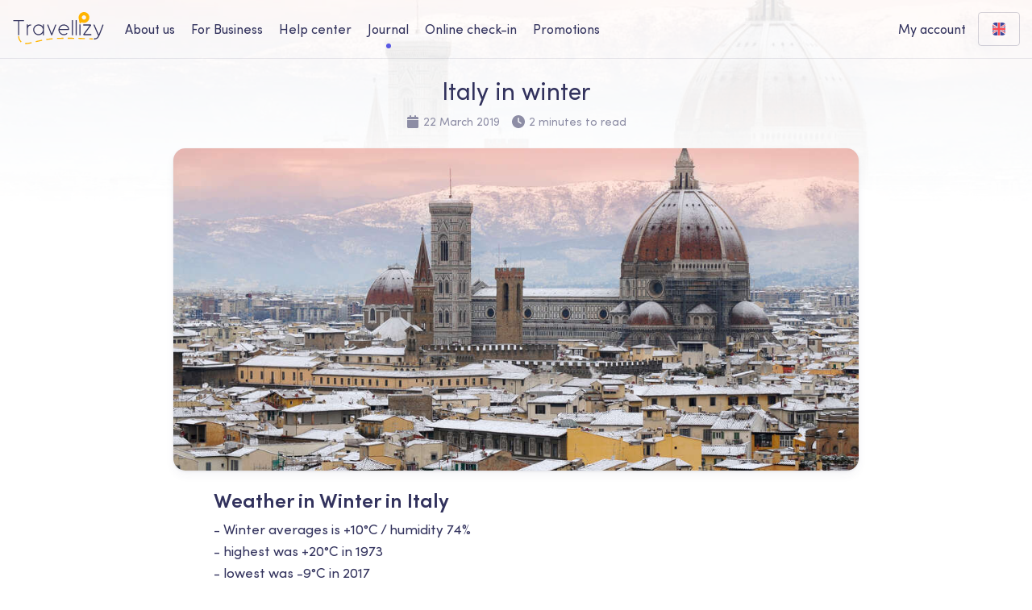

--- FILE ---
content_type: text/html; charset=UTF-8
request_url: https://travellizy.com/en/journal/post/italy-winter
body_size: 29476
content:
<!DOCTYPE html>
<html prefix="og: http://ogp.me/ns#" lang="en">
<head>
    <title>Winter in Italy: what is the weather and temperature ❄️ Where to fly ✈️ in Italy In the winter of 2019-2020 - Travellizy</title>
    <meta name="description" content="Winter in Italy ❄️ expected + 11 ° С | How to relax and what to visit in Italy in the winter of 2019-2020 year - tips and tricks">
    <meta name="keywords" content="Winter in Italy: what is the weather and temperature ❄️ Where to fly ✈️ in Italy In the winter of 2019-2020">
    <meta property="og:type" content="website"/>
    <meta property="og:site_name" content="Travellizy"/>
                                                                <meta property="og:type" content="article">
                                                                                    <meta property="og:url" content="https://travellizy.com/en/journal/post/italy-winter">
                                                                                    <meta property="og:title"
                      content="Winter in Italy: what is the weather and temperature ❄️ Where to fly ✈️ in Italy In the winter of 2019-2020 - Travellizy">
                                                                                    <meta property="og:description" content="Winter in Italy ❄️ expected + 11 ° С | How to relax and what to visit in Italy in the winter of 2019-2020 year - tips and tricks">
                                                                                    <meta property="og:image" content="https://travellizy.com/storage/content/italy-winter/italy-winter_x1000.jpg">
                                                                                    <meta property="og:image:secure_url" content="https://travellizy.com/storage/content/italy-winter/italy-winter_x1000.jpg">
                                                                                    <meta property="og:image:width" content="524">
                                                                                    <meta property="og:image:height" content="274">
                                                                                    <meta property="og:image_src" content="https://travellizy.com/storage/content/italy-winter/italy-winter_x1000.jpg">
                        <meta charset="utf-8">
<meta http-equiv="X-UA-Compatible" content="IE=edge">
<meta name="viewport" content="width=device-width, initial-scale=1, user-scalable=no">
<meta name="theme-color" content="#ffffff">
<meta name="csrf-token" content="whbemcjKgc7geJDVDuorbAgXzFN19hoGGnPwgl9z">
<meta name="google-site-verification" content="JCC3PsOCgeXCbViuYICyuVvatiF6RsRUigI98a5cYD0" />
<link rel="apple-touch-icon" sizes="180x180" href="/img/touch/apple-touch-icon.png?v=1561643943">
<link rel="icon" type="image/png" sizes="32x32" href="/img/touch/favicon-32x32.png?v=1561643943">
<link rel="icon" type="image/png" sizes="16x16" href="/img/touch/favicon-16x16.png?v=1561643943">
<link rel="manifest" href="/img/touch/manifest.json?v=1561643943">
<link rel="mask-icon" href="/img/touch/safari-pinned-tab.svg?v=1561643943" color="#f6a623">
<link rel="stylesheet" href="/vendor/swiper/swiper.min.css?v=1618244654">
<link rel="stylesheet" href="/vendor/pnotify/pnotify.min.css?v=1618244654">
<link rel="stylesheet" href="/css/journal.min.css?v=1769558615">
<!-- Hotjar Tracking Code for https://travellizy.com -->
<script> (function(h,o,t,j,a,r){ h.hj=h.hj||function(){(h.hj.q=h.hj.q||[]).push(arguments)}; h._hjSettings={hjid:1149691,hjsv:6}; a=o.getElementsByTagName('head')[0]; r=o.createElement('script');r.async=1; r.src=t+h._hjSettings.hjid+j+h._hjSettings.hjsv; a.appendChild(r); })(window,document,'https://static.hotjar.com/c/hotjar-','.js?sv='); </script>
    <script src="https://integration.travellizy.com/pixel.min.js?signature=TRP-910820" async></script>
    <script async src="https://www.googletagmanager.com/gtag/js?id=UA-123568742-3"></script>
    <script>
        window.dataLayer = window.dataLayer || [];

        function gtag() {
            dataLayer.push(arguments);
        }

        gtag('js', new Date());
        gtag('config', 'UA-123568742-3');
    </script>

    <script async src="https://www.googletagmanager.com/gtag/js?id=UA-123568742-5"></script>
    <script>
        window.dataLayer = window.dataLayer || [];

        function gtag() {
            dataLayer.push(arguments);
        }

        gtag('js', new Date());
        gtag('config', 'UA-123568742-5');
    </script>

    <!-- Google Tag Manager -->
    <script>
        (function (w, d, s, l, i) {
            w[l] = w[l] || [];
            w[l].push({
                'gtm.start':
                    new Date().getTime(), event: 'gtm.js'
            });
            var f = d.getElementsByTagName(s)[0],
                j = d.createElement(s), dl = l != 'dataLayer' ? '&l=' + l : '';
            j.async = true;
            j.src =
                'https://www.googletagmanager.com/gtm.js?id=' + i + dl;
            f.parentNode.insertBefore(j, f);
        })(window, document, 'script', 'dataLayer', 'GTM-KRQB74G');
    </script>
    <!-- End Google Tag Manager -->

    <!-- Google Tag Manager (noscript) -->
    <noscript>
        <iframe src="https://www.googletagmanager.com/ns.html?id=GTM-KRQB74G" height="0" width="0"
                style="display:none;visibility:hidden"></iframe>
    </noscript>
    <!-- End Google Tag Manager (noscript) -->
</head>

<body class="p-journal has-white-bg" ontouchstart>
<header class="s-header motion-fade" data-delay="2" data-time="5">
    <div class="wrapper flex">
        <a href="https://travellizy.com" class="logo">
            <svg xmlns="http://www.w3.org/2000/svg" width="168" height="60" viewBox="0 0 168 60">
                <path class="path" fill="#FFB400" d="M9,44.9999 L11,44.9999 C11,48.3502065 12.241975,51.8277615 14.7071068,54.2928932 C14.9361701,54.5219565 15.1685218,54.7373699 15.4045098,54.9395896 L14.1031338,56.45828 C13.8278764,56.2224102 13.5579174,55.9721309 13.2928932,55.7071068 C10.4246731,52.8388867 9,48.8497735 9,44.9999 Z M22.0683667,59.5294333 L22.1894492,57.5331019 C25.0256857,57.7051268 28.3893409,57.2256767 33.7762264,55.9931853 L34.2222898,57.9428077 C28.6610733,59.2151851 25.1465836,59.7161349 22.0683667,59.5294333 Z M42.0485533,56.0650537 L41.5796022,54.1208097 C46.0985111,53.03085 49.5681398,52.2489886 53.3328408,51.5043516 L53.7209114,53.4663407 C49.9877926,54.2047309 46.5429166,54.9810144 42.0485533,56.0650537 Z M61.5062864,52.0834698 L61.1963407,50.1076324 C65.1138189,49.4931053 69.0821479,48.9940496 73.1672479,48.6154992 L73.3517895,50.6069672 C69.3094015,50.9815595 65.3828381,51.4753628 61.5062864,52.0834698 Z M81.3194328,50.0348764 L81.2169874,48.0375019 C81.4617545,48.0249478 81.7069018,48.0128239 81.960032,48.000799 C82.0111384,47.9987565 82.1090238,47.995065 82.2553954,47.9898837 C82.4983515,47.9812835 82.787943,47.9717103 83.1236208,47.9614081 C84.0814374,47.9320122 85.2170073,47.9026314 86.5259372,47.8752192 C88.5446384,47.8329428 90.7902474,47.7992858 93.2556011,47.7774339 L93.2733276,49.7773554 C90.816082,49.7991354 88.5785212,49.8326717 86.5678128,49.8747808 C85.2654146,49.9020561 84.136336,49.931269 83.184973,49.9604669 C82.8524379,49.9706726 82.5659796,49.9801423 82.3261476,49.9886319 C82.1828463,49.9937045 82.0865179,49.9973372 82.0475651,49.9988681 C81.8044714,50.010444 81.5617624,50.0224473 81.3194328,50.0348764 Z M101.26271,49.7517108 L101.266866,47.7517151 C105.079907,47.7596392 109.086873,47.7950188 113.280189,47.8612235 L113.248617,49.8609743 C109.064509,49.7949149 105.066679,49.7596161 101.26271,49.7517108 Z M121.235151,50.0201698 L121.283112,48.0207449 C125.192112,48.1145103 129.19505,48.2332508 133.288519,48.3784824 L133.217606,50.3772248 C129.131833,50.2322663 125.136545,50.1137527 121.235151,50.0201698 Z M141.207051,50.6899952 L141.292529,48.6918227 C143.525607,48.7873497 145.777593,48.8904021 148.04809,49.0011568 L147.950646,50.9987815 C145.684149,50.888222 143.436152,50.7853521 141.207051,50.6899952 Z"></path>
                <path class="marker" fill="#FFB400" d="M131.5,14 C129.29,14 127.5,12.21 127.5,10 C127.5,7.79 129.29,6 131.5,6 C133.71,6 135.5,7.79 135.5,10 C135.5,12.21 133.71,14 131.5,14 L131.5,14 Z M127.34,19.09 C128.6,19.68 130.01,20 131.5,20 C137.02,20 141.5,15.52 141.5,10 C141.5,4.48 137.02,0 131.5,0 C125.98,0 121.5,4.48 121.5,10 C121.5,10.65 121.56,11.29 121.68,11.91 L121.68,11.97 L123.21,20.15 C123.35,20.89 124.08,21.24 124.61,20.82 L127.34,19.09 Z"></path>
                <g class="letters" fill="#FFF" transform="translate(0 15)">
                    <path d="M11,2 L11,28 L9,28 L9,2 L0,2 L0,0 L20,0 L20,2 L11,2 Z"></path>
                    <polygon points="78.232 8 80 8.716 72.384 28 70.616 28 63 8.716 64.768 8 71.5 25.046"></polygon>
                    <polygon points="125 28 123 28 123 8 125 8"></polygon>
                    <polygon points="118 28 116 28 116 0 118 0"></polygon>
                    <polygon points="111 28 109 28 109 0 111 0"></polygon>
                    <path d="M27,10.3997057 C28.3289689,8.77214604 30.3246187,8 33,8 L33,10 C28.8168838,10 27,12.1466025 27,18 L27,28 L25,28 L25,8 L27,8 L27,10.3997057 Z"></path>
                    <polygon points="130.027 9.996 130.027 8 144.133 8 144.948 9.587 132.804 26.004 145 26.004 145 28 130.815 28 130 26.413 142.144 9.996"></polygon>
                    <path d="M157.887269 29.0818298L149 8.77689869 150.851334 8 158.998909 26.6149346C160.286795 23.6461937 161.73885 19.9729434 163.270737 15.8736668 163.954387 14.044244 164.610409 12.2456599 165.217514 10.5482551 165.605524 9.46341723 165.926101 8.55235012 166.092387 8.07192741L168 8.70497128C167.83154 9.19167665 167.508753 10.1090233 167.118498 11.2001375 166.50846 12.9057442 165.849338 14.7128275 165.162275 16.5513824 163.234578 21.7098325 161.431408 26.2012904 159.907129 29.5030104 158.695321 32.1280983 157.466853 33.8456929 155.431529 34.8993043 154.22495 35.5235452 152.439401 35.8838919 150.21809 35.9960981 150.168162 35.9985591 150.168162 35.9985591 150.132717 36L150.060828 34.0290285C150.112276 34.0264796 150.112276 34.0264796 150.131431 34.0257687 152.069044 33.9277666 153.591976 33.6204194 154.490348 33.1556338 155.922787 32.4141135 156.910009 31.1084843 157.887269 29.0818298zM47.0000542 26.0952381C52.0638414 26.0952381 55.9567097 21.3795324 54.9277538 16.3146799 54.299214 13.2260485 51.781666 10.732628 48.6541503 10.082988 43.5410715 9.02187774 38.8874453 12.8985948 38.9048104 17.9967199 38.9202303 22.4248091 42.5726166 26.0952381 47.0000542 26.0952381zM55 11.9941821L55 8 57 8 57 28 55 28 55 23.955116C53.1855316 26.3905785 50.2952921 28 47.0000542 28 41.5196235 28 37.0190997 23.4772303 37.0000599 18.0033126 36.9785782 11.7037897 42.7341576 6.9090732 49.041365 8.2179994 51.4491252 8.71813349 53.5604549 10.0976854 55 11.9941821zM101.986305 16.570626C101.971557 16.4850688 101.955426 16.3993824 101.937906 16.3135643 101.309874 13.2241389 98.7910576 10.730598 95.6614388 10.0817361 91.0336268 9.12202 86.7829735 12.2012003 86.0254482 16.570626L101.986305 16.570626zM94.0062822 26.0951043C96.0764357 26.0951043 98.0359173 25.2933015 99.5342137 23.8803457L100.842236 25.2658397C98.9952315 27.0076419 96.5700626 28 94.0062822 28 88.5220962 28 84.0180521 23.4765209 84.00006 18.0025456 83.9785642 11.7023943 89.7370063 6.90765644 96.0486195 8.21655942 99.9197183 9.0191518 103.024844 12.0931179 103.805535 15.9335134 103.910865 16.4494473 103.975599 16.9646688 104 17.4778639L103.0481 18.4755217 85.9218548 18.4755217C86.1870992 22.6859474 89.7366865 26.0951043 94.0062822 26.0951043z"></path>
                </g>
            </svg>
        </a>

        <div class="header-menu">
            <ul class="flex col row-tablet-land align-center">
                <li>
		<a href="https://travellizy.com/en/page/about-us" aria-label="about-us-desktop">About us</a>
	</li>

	<li>
		<a href="https://travellizy.com/en/page/for-business" aria-label="business-desktop">For Business</a>
	</li>

	<li>
		<a href="https://travellizy.com/en/page/help-center" aria-label="help-center-desktop">Help center</a>
	</li>

	<li class="is-active">
		<a href="https://travellizy.com/en/journal" aria-label="journal-desktop">Journal</a>
	</li>

	<li>
		<a href="https://travellizy.com/en/page/check-in" aria-label="checkin-desktop">Online check-in</a>
	</li>

	<li>
		<a href="https://travellizy.com/en/offers">Promotions</a>
	</li>

            </ul>
            <div class="header-list-mobile-divide hidden-tablet"></div>
    <ul class="hidden-tablet">
        <li>
            <a href="https://travellizy.com/en/signin?referrer=https%3A%2F%2Ftravellizy.com%2Fen%2Fjournal%2Fpost%2Fitaly-winter" class="flex align-center">
                <svg class="svg-icon">
                    <use xlink:href="/img/solid.svg#user"></use>
                </svg>
                My account
            </a>
        </li>
    </ul>
<div class="header-list-mobile-divide hidden-tablet"></div>
            <div class="header-list-mobile">
            <select id="header-currency-mobile" name="currency" class="has-url hidden-tablet">
                            <option value="https://travellizy.com/en/currency/eur">
                    EUR
                </option>
                            <option value="https://travellizy.com/en/currency/usd" selected="selected">
                    USD
                </option>
                            <option value="https://travellizy.com/en/currency/gbp">
                    GBP
                </option>
                            <option value="https://travellizy.com/en/currency/pln">
                    PLN
                </option>
                            <option value="https://travellizy.com/en/currency/kzt">
                    KZT
                </option>
                            <option value="https://travellizy.com/en/currency/try">
                    TRY
                </option>
                            <option value="https://travellizy.com/en/currency/aud">
                    AUD
                </option>
                            <option value="https://travellizy.com/en/currency/aed">
                    AED
                </option>
                            <option value="https://travellizy.com/en/currency/czk">
                    CZK
                </option>
                            <option value="https://travellizy.com/en/currency/byn">
                    BYN
                </option>
                            <option value="https://travellizy.com/en/currency/uah">
                    UAH
                </option>
                            <option value="https://travellizy.com/en/currency/rub">
                    RUB
                </option>
                    </select>
        <select id="header-language-mobile" name="language" class="has-url hidden-tablet">
                    <option value="https://travellizy.com/en/journal/post/italy-winter"  selected>
                English
            </option>
                    <option value="https://travellizy.com/ru/journal/post/italy-winter" >
                Русский
            </option>
                    <option value="https://travellizy.com/de/journal/post/italy-winter" >
                Deutsch
            </option>
                    <option value="https://travellizy.com/uk/journal/post/italy-winter" >
                Українська
            </option>
                    <option value="https://travellizy.com/es/journal/post/italy-winter" >
                Español
            </option>
                    <option value="https://travellizy.com/it/journal/post/italy-winter" >
                Italiano
            </option>
                    <option value="https://travellizy.com/fr/journal/post/italy-winter" >
                Français
            </option>
                    <option value="https://travellizy.com/pl/journal/post/italy-winter" >
                Polski
            </option>
                    <option value="https://travellizy.com/cs/journal/post/italy-winter" >
                Čeština
            </option>
                    <option value="https://travellizy.com/kk/journal/post/italy-winter" >
                Қазақ
            </option>
            </select>
</div>        </div>

        <button class="header-menu-toggle flex align-center">
            <span class="header-menu-toggle-icon"></span>
        </button>

        <div class="flex align-right">
            <div id="header-registration" class="header-list header-auth flex align-center">
        <div class="header-list-current flex align-center">My account</div>
        <div class="header-list-dropdown">
            <form method="post" action="https://travellizy.com/en/signin" id="form-auth-signin"
                  class="header-content header-auth">
                <div class="flex align-center justify-around header-auth-social">
                    <span>Sign in with</span>
                    <a href="https://travellizy.com/social-connect/redirect/facebook?referrer=https%3A%2F%2Ftravellizy.com%2Fen%2Fjournal%2Fpost%2Fitaly-winter" class="btn btn-base btn-icon">
                        <svg class="svg-icon">
                            <use xlink:href="/img/brands.svg#facebook-f"></use>
                        </svg>
                    </a>
                    <a href="https://travellizy.com/social-connect/redirect/google?referrer=https%3A%2F%2Ftravellizy.com%2Fen%2Fjournal%2Fpost%2Fitaly-winter" class="btn btn-base btn-icon margin-left-10">
                        <svg class="svg-icon">
                            <use xlink:href="/img/brands.svg#google"></use>
                        </svg>
                    </a>
                </div>
                <div class="header-auth-divide">or</div>
                <div class="form-group">
                    <label class="form-label">Email</label>
                    <input type="email" name="username" class="form-control" tabindex="1" autocomplete="email"
                           placeholder="e.g.: mail@example.com">
                    <div class="form-help"></div>
                </div>
                <div class="form-group">
                    <label class="form-label">Password</label>
                    <a href="https://travellizy.com/en/forgot"
                       class="header-auth-forgot">Forgot password?</a>
                    <input type="password" name="password" class="form-control" tabindex="2"
                           placeholder="••••••••"
                           autocomplete="current-password">
                    <div class="form-help"></div>
                </div>
                <div class="flex justify-between align-center">
                    <button type="submit" class="btn btn-success">Sign in</button>
                    <a href="https://travellizy.com/en/signup" class="whitespace-nowrap"
                       aria-label="dropdown-create-account">Create account</a>
                </div>
            </form>
        </div>
    </div>

            <div class="header-settings flex">
                <div id="header-language" class="header-list">
    <div class="header-list-current flex align-center justify-center">
      <img class="svg-icon" alt="Locale" src="/img/flags/en.svg" />
    </div>
    <div class="header-list-dropdown">
        <ul class="header-content flex col">
                            <li class="is-active">
                    <a
                      href="https://travellizy.com/en/journal/post/italy-winter"
                      class="flex align-center"
                      id="language-select-url"
                    >
                        <img class="svg-icon" alt="en" src="/img/flags/en.svg" /> English
                    </a>
                </li>
                            <li>
                    <a
                      href="https://travellizy.com/ru/journal/post/italy-winter"
                      class="flex align-center"
                      id="language-select-url"
                    >
                        <img class="svg-icon" alt="ru" src="/img/flags/ru.svg" /> Русский
                    </a>
                </li>
                            <li>
                    <a
                      href="https://travellizy.com/de/journal/post/italy-winter"
                      class="flex align-center"
                      id="language-select-url"
                    >
                        <img class="svg-icon" alt="de" src="/img/flags/de.svg" /> Deutsch
                    </a>
                </li>
                            <li>
                    <a
                      href="https://travellizy.com/uk/journal/post/italy-winter"
                      class="flex align-center"
                      id="language-select-url"
                    >
                        <img class="svg-icon" alt="uk" src="/img/flags/uk.svg" /> Українська
                    </a>
                </li>
                            <li>
                    <a
                      href="https://travellizy.com/es/journal/post/italy-winter"
                      class="flex align-center"
                      id="language-select-url"
                    >
                        <img class="svg-icon" alt="es" src="/img/flags/es.svg" /> Español
                    </a>
                </li>
                            <li>
                    <a
                      href="https://travellizy.com/it/journal/post/italy-winter"
                      class="flex align-center"
                      id="language-select-url"
                    >
                        <img class="svg-icon" alt="it" src="/img/flags/it.svg" /> Italiano
                    </a>
                </li>
                            <li>
                    <a
                      href="https://travellizy.com/fr/journal/post/italy-winter"
                      class="flex align-center"
                      id="language-select-url"
                    >
                        <img class="svg-icon" alt="fr" src="/img/flags/fr.svg" /> Français
                    </a>
                </li>
                            <li>
                    <a
                      href="https://travellizy.com/pl/journal/post/italy-winter"
                      class="flex align-center"
                      id="language-select-url"
                    >
                        <img class="svg-icon" alt="pl" src="/img/flags/pl.svg" /> Polski
                    </a>
                </li>
                            <li>
                    <a
                      href="https://travellizy.com/cs/journal/post/italy-winter"
                      class="flex align-center"
                      id="language-select-url"
                    >
                        <img class="svg-icon" alt="cs" src="/img/flags/cs.svg" /> Čeština
                    </a>
                </li>
                            <li>
                    <a
                      href="https://travellizy.com/kk/journal/post/italy-winter"
                      class="flex align-center"
                      id="language-select-url"
                    >
                        <img class="svg-icon" alt="kk" src="/img/flags/kk.svg" /> Қазақ
                    </a>
                </li>
                    </ul>
	</div>
</div>
            </div>
        </div>
    </div>
</header>

    <main class="s-content">
        <div class="flex col align-center justify-center motion-bottom" data-delay="4" data-time="5">
            
            <h1 class="journal-article-title">Italy in winter</h1>

            <div class="journal-article-date flex">
                <div class="flex align-center">
                    <svg class="svg-icon">
                        <use href="/img/solid.svg#calendar"></use>
                    </svg>
                    22 March 2019
                </div>
                <div class="flex align-center">
                    <svg class="svg-icon">
                        <use href="/img/solid.svg#clock"></use>
                    </svg>
                    2 minutes to read
                </div>
            </div>
    
            <div class="journal-article-image" style="background-image: url(/storage/content/italy-winter/italy-winter_x1000.jpg)"></div>
        </div>

        <div class="flex justify-center motion-bottom" data-delay="4" data-time="5">
            <div class="journal-article-content">
                
                <script type="text/javascript" src="https://show.enquiz.io/js/quizloader.js"></script>
                <h2>Weather in Winter in Italy</h2>
<p>- Winter averages is +10°С / humidity 74%</p>
<p>- highest was +20°С in 1973</p>
<p>- lowest was -9°С in 2017 </p>
<p>- expected – +11°С</p>
<p>Winter in Italy is cold, damp, foggy and rainy, especially in the south of the country. Storm winds from the sea. In the northern areas are snowfalls. It is sunny and frosty in the mountains.</p>
<p> </p>
<h2>Downtime in Italy in Winter</h2>
<p>In the Italian cities winter is a time of slow season. Low time is changed for the peak season for big holidays and festivals: tourists arrive abruptly, and prices soar for just a few weeks. High season begins at the ski resorts.</p>
<p>Winter is rich for important events and carnivals: </p>
<p>- For Christmas in the Matera city, the Basilicata region, the largest living Nativity scene is arranged on January 6. Religious installation begins at the church of Santa Maria di Idris on Via Madonna dell'Idris</p>
<p>- The winter sales season starts on the first Saturday of January. The shopping center is located in Milan, Vittorio Emanuele II Gallery at Piazza del Duomo</p>
<p>- In February, carnivals take place all over the country. For example, the carnival of Verona is held in Piazza San Zeno. In Venice, a masquerade ball is organized at the Palazzo Ca 'Vendramin Calergi Palace. Admission starts at € 150</p>
<p>Best time for comfortable Italian ski resorts with pistes of various levels:</p>
<p>- Madonna di Campiglio, Val Rendena Valley, Trento Province  </p>
<p>- Val di Fassa, the Dolomites, Trento Province  </p>
<p>- Breuil-Cervinia, Aosta Valley</p>
<p>A great time for Thermal Springs Resorts: </p>
<p>- Bormio, Lombardy region </p>
<p>- Montecatini Terme, Pistoia province, Tuscany region</p>
<p>- Abano Terme, Veneto region</p>
<p> </p>
<h2>Packing List Items</h2>
<p>Tourists of activity need comfortable clothes to move around: a down jacket, an umbrella or raincoat, waterproof shoes, a hat, a scarf and gloves.</p>
<p>In the mountains you will need: thermal underwear, a special jacket and pants, a warm hat, a balaclava, protective glasses and sunglasses, rainproof gloves and ordinary gloves.</p>
<p>On the pistes will help: a thermos, smartphone waterproof case, sunscreen, a walkie-talkie and a small wallet on the belt</p>
<p>Add painkillers, bandages, throat lozenges, nasal spray and bruise gel to the first aid kit.</p>
<p>If you want an active holiday in the mountains, or cheap shopping in Milan, or just relax at the thermal springs – book tickets for the Italian winter today!</p>
                
                                    <div class="journal-article-tags flex wrap">
                                                    <a href="https://travellizy.com/en/journal/tag/italy">
                                #<span>italy</span>
                            </a>
                                            </div>
                                
                <div class="journal-social flex col row-tablet align-center justify-center">
                    <div class="journal-share margin-bottom-15 margin-tablet-right-25 margin-tablet-bottom-no">
                        <div class="head-min text-center">Share</div>
                        
                        <div class="flex">
                            <button class="journal-social-item share-facebook">
                                <svg class="svg-icon">
                                    <use href="/img/brands.svg#facebook-f"></use>
                                </svg>
                            </button>
                            
                            <button class="journal-social-item share-twitter">
                                <svg class="svg-icon">
                                    <use href="/img/brands.svg#twitter"></use>
                                </svg>
                            </button>
            
                            <a href="mailto:?&amp;subject=Italy in winter.&amp;body=Recommend to read: https://travellizy.com/en/journal/post/italy-winter" class="journal-social-item share-mail" target="_blank">
                                <svg class="svg-icon">
                                    <use href="/img/solid.svg#envelope"></use>
                                </svg>
                            </a>
                        </div>
                    </div>
                    
                    <a href="https://t.me/travellizy_ua" class="journal-telegram">
                        <div class="flex align-center">
                            <img src="/img/svg/telegram-color.svg?v=1595512170" alt="Telegram">
                            <div>
                                <div class="head-min text-base">Join us on <b>Telegram</b></div>
                                <div>t.me/travellizy_ua</div>
                            </div>
                        </div>
                    </a>
                </div>
    
                
                <script defer src="https://cdn.commento.io/js/commento.js" data-no-fonts="true" data-page-id="/ru/post/italy-winter"></script>
                <div id="commento"></div>
            </div>
    
            
        </div>
        
                    <div class="journal-also">
                <div class="wrapper wrapper-read">
                    <h2 class="head-min text-center margin-bottom-25">You may find this interesting</h2>
                    <div class="flex col row-tablet justify-between wrap">
                                                    <a href="https://travellizy.com/en/journal/post/tahiti-travel" class="journal-also-item flex">
                                <div class="journal-also-image" style="background-image: url(/storage/content/tahiti-travel/shutterstock-1716125659-49dc9f64dd_x800.jpg)"></div>
                                <div>
                                    <h2 class="journal-also-title">What to see in Tahiti</h2>
                                    <div>
                                        <div class="journal-also-author"></div>
                                        <div class="journal-also-date flex col row-tablet">
                                            <span>30 May 2022</span>
                                            <span class="journal-also-divide"> • </span>
                                            <span>7 minutes to read</span>
                                        </div>
                                    </div>
                                </div>
                            </a>
                                                                                <a href="https://travellizy.com/en/journal/post/ireland-mountains" class="journal-also-item flex">
                                <div class="journal-also-image" style="background-image: url(/storage/content/ireland-mountains/shutterstock-1619639800-ce764401f4_x800.jpg)"></div>
                                <div>
                                    <h2 class="journal-also-title">Irish Paths. Wicklow Mountains </h2>
                                    <div>
                                        <div class="journal-also-author"></div>
                                        <div class="journal-also-date flex col row-tablet">
                                            <span>2 May 2022</span>
                                            <span class="journal-also-divide"> • </span>
                                            <span>8 minutes to read</span>
                                        </div>
                                    </div>
                                </div>
                            </a>
                                                                                <a href="https://travellizy.com/en/journal/post/johannesburg" class="journal-also-item flex">
                                <div class="journal-also-image" style="background-image: url(/storage/content/johannesburg/shutterstock-1671926917-c83e145d10_x800.jpg)"></div>
                                <div>
                                    <h2 class="journal-also-title">Maximum Fun: Johannesburg</h2>
                                    <div>
                                        <div class="journal-also-author"></div>
                                        <div class="journal-also-date flex col row-tablet">
                                            <span>8 April 2022</span>
                                            <span class="journal-also-divide"> • </span>
                                            <span>4 minutes to read</span>
                                        </div>
                                    </div>
                                </div>
                            </a>
                                                                                <a href="https://travellizy.com/en/journal/post/greenwich-village" class="journal-also-item flex">
                                <div class="journal-also-image" style="background-image: url(/storage/content/greenwich-village/q3-4cfaffcb8a_x800.jpg)"></div>
                                <div>
                                    <h2 class="journal-also-title">Greenwich Village: European Streets In New York</h2>
                                    <div>
                                        <div class="journal-also-author"></div>
                                        <div class="journal-also-date flex col row-tablet">
                                            <span>27 March 2022</span>
                                            <span class="journal-also-divide"> • </span>
                                            <span>7 minutes to read</span>
                                        </div>
                                    </div>
                                </div>
                            </a>
                                                                        </div>
                </div>
            </div>
        
        <div class="journal-background" style="background-image: url(/storage/content/italy-winter/italy-winter_x1000.jpg)"></div>
    </main>


    
<footer class="s-footer motion-fade">
	<div class="wrapper">
		<div class="flex col row-tablet">
			<a href="https://travellizy.com" class="footer-logo">
				<img src="/img/svg/marker-color.svg?v=1561542673" alt="Travellizy">
			</a>

			<div class="footer-menu flex col row-tablet wrap align-left">
				<div class="footer-menu-item">
		<div class="footer-menu-subhead">Travellizy</div>

		<div class="footer-menu-links flex col-desktop wrap">
			<a href="https://travellizy.com/en/account/orders">My account</a>
			<a href="https://travellizy.com/en/page/about-us" class="">
				About us
			</a>
			<a href="https://travellizy.com/en/page/for-business" class="">
				For Business
			</a>
			<a href="https://travellizy.com/en/page/help-center" class="">
				Help center
			</a>
			<a href="https://travellizy.com/en/page/careers" class="">
				Careers
			</a>
			<a href="https://travellizy.com/en/page/help-center#legal-information" class="">
				Legal information
			</a>
			<a href="https://travellizy.com/en/page/impressum" class="">
				Impressum
			</a>
		</div>
	</div>

	<div class="footer-menu-item">
		<div class="footer-menu-subhead">Our services</div>

		<div class="footer-menu-links flex col-desktop wrap">
			<a href="https://travellizy.com/en/page/certificate" class="">
				Gift Certificate
			</a>
			<a href="https://travellizy.com/en/offers" class="">
				Promotions
			</a>
			<a href="https://travellizy.com/en/journal" class=" is-active">
				Journal
			</a>
			<a href="https://travellizy.com/en/page/check-in" class="">
				Online check-in
			</a>
		</div>
	</div>

	<div class="footer-menu-item">
		<div class="footer-menu-subhead">Airlines</div>

		<div class="footer-menu-links flex col-desktop wrap">
			<a href="https://travellizy.com/en/page/skyup" class="">
				SkyUp
			</a>
			<a href="https://travellizy.com/en/page/flydubai" class="">
				Fly Dubai
			</a>
			<a href="https://travellizy.com/en/page/airlines">
				<b>All airlines</b>
				<svg class="svg-icon">
					<use xlink:href="/img/solid.svg#chevron-right"></use>
				</svg>
			</a>
		</div>
	</div>

	<div class="footer-menu-item">
		<div class="footer-menu-subhead">Countries</div>

		<div class="footer-menu-links flex col-desktop wrap">
			<a href="https://travellizy.com/en/country/italy">Italy</a>
			<a href="https://travellizy.com/en/country/spain">Spain</a>
			<a href="https://travellizy.com/en/country/germany">Germany</a>
			<a href="https://travellizy.com/en/countries">
				<b>All countries</b>
				<svg class="svg-icon">
					<use xlink:href="/img/solid.svg#chevron-right"></use>
				</svg>
			</a>
		</div>
	</div>

			</div>

			<div class="flex col align-center align-end-tablet">
				<div class="footer-social flex">
					<a href="https://t.me/travellizy_ua" rel="nofollow" target="_blank">
						<svg xmlns="http://www.w3.org/2000/svg" viewBox="0 0 448 512" class="svg-icon"><path d="M446.7 98.6l-67.6 318.8c-5.1 22.5-18.4 28.1-37.3 17.5l-103-75.9-49.7 47.8c-5.5 5.5-10.1 10.1-20.7 10.1l7.4-104.9 190.9-172.5c8.3-7.4-1.8-11.5-12.9-4.1L117.8 284 16.2 252.2c-22.1-6.9-22.5-22.1 4.6-32.7L418.2 66.4c18.4-6.9 34.5 4.1 28.5 32.2z"/></svg>
					</a>
					<a href="https://facebook.com/travellizy" rel="nofollow" target="_blank">
						<svg xmlns="http://www.w3.org/2000/svg" viewBox="0 0 320 512" class="svg-icon"><path d="M279.14 288l14.22-92.66h-88.91v-60.13c0-25.35 12.42-50.06 52.24-50.06h40.42V6.26S260.43 0 225.36 0c-73.22 0-121.08 44.38-121.08 124.72v70.62H22.89V288h81.39v224h100.17V288z"/></svg>
					</a>
					<a href="https://www.youtube.com/channel/UCygYehycGYEFnpUZBCJdZmw" rel="nofollow" target="_blank">
						<svg xmlns="http://www.w3.org/2000/svg" viewBox="0 0 576 512" class="svg-icon"><path d="M549.655 124.083c-6.281-23.65-24.787-42.276-48.284-48.597C458.781 64 288 64 288 64S117.22 64 74.629 75.486c-23.497 6.322-42.003 24.947-48.284 48.597-11.412 42.867-11.412 132.305-11.412 132.305s0 89.438 11.412 132.305c6.281 23.65 24.787 41.5 48.284 47.821C117.22 448 288 448 288 448s170.78 0 213.371-11.486c23.497-6.321 42.003-24.171 48.284-47.821 11.412-42.867 11.412-132.305 11.412-132.305s0-89.438-11.412-132.305zm-317.51 213.508V175.185l142.739 81.205-142.739 81.201z"/></svg>
					</a>
					<a href="https://instagram.com/travellizy" rel="nofollow" target="_blank">
						<svg xmlns="http://www.w3.org/2000/svg" viewBox="0 0 448 512" class="svg-icon"><path d="M224.1 141c-63.6 0-114.9 51.3-114.9 114.9s51.3 114.9 114.9 114.9S339 319.5 339 255.9 287.7 141 224.1 141zm0 189.6c-41.1 0-74.7-33.5-74.7-74.7s33.5-74.7 74.7-74.7 74.7 33.5 74.7 74.7-33.6 74.7-74.7 74.7zm146.4-194.3c0 14.9-12 26.8-26.8 26.8-14.9 0-26.8-12-26.8-26.8s12-26.8 26.8-26.8 26.8 12 26.8 26.8zm76.1 27.2c-1.7-35.9-9.9-67.7-36.2-93.9-26.2-26.2-58-34.4-93.9-36.2-37-2.1-147.9-2.1-184.9 0-35.8 1.7-67.6 9.9-93.9 36.1s-34.4 58-36.2 93.9c-2.1 37-2.1 147.9 0 184.9 1.7 35.9 9.9 67.7 36.2 93.9s58 34.4 93.9 36.2c37 2.1 147.9 2.1 184.9 0 35.9-1.7 67.7-9.9 93.9-36.2 26.2-26.2 34.4-58 36.2-93.9 2.1-37 2.1-147.8 0-184.8zM398.8 388c-7.8 19.6-22.9 34.7-42.6 42.6-29.5 11.7-99.5 9-132.1 9s-102.7 2.6-132.1-9c-19.6-7.8-34.7-22.9-42.6-42.6-11.7-29.5-9-99.5-9-132.1s-2.6-102.7 9-132.1c7.8-19.6 22.9-34.7 42.6-42.6 29.5-11.7 99.5-9 132.1-9s102.7-2.6 132.1 9c19.6 7.8 34.7 22.9 42.6 42.6 11.7 29.5 9 99.5 9 132.1s2.7 102.7-9 132.1z"/></svg>
					</a>
				</div>

				<!-- <div class="footer-store flex">
					<a href="https://apps.apple.com/ua/app/travellizy/id1492245576" target="_blank">
						<svg xmlns="http://www.w3.org/2000/svg" width="135" height="42" class="svg-icon" viewBox="0 0 135 42">
							<g fill="none" fill-rule="evenodd" transform="translate(1 1)">
								<rect width="133" height="40" fill="#000" fill-rule="nonzero" stroke="#8D8DA5" rx="6"/>
								<path fill="#FFF" fill-rule="nonzero" d="M21.0895601,14.3074738 L21.373303,14.3248951 C22.9949513,14.3753472 24.4977364,15.1832083 25.4283177,16.5047735 C23.9598769,17.4024812 23.0562617,18.9856259 23.034055,20.6995502 C23.0361513,22.638651 24.2039744,24.3886184 26,25.1439792 C25.6545844,26.2597676 25.1339179,27.3142292 24.4572868,28.2683052 C23.5485976,29.6199696 22.5958445,30.940497 21.0836519,30.9649055 C19.6143039,30.9986289 19.1204979,30.1050493 17.4351994,30.1050493 C15.7341122,30.1050493 15.2077841,30.9405071 13.7985325,30.9986289 C12.3584047,31.0516691 11.2577933,29.5559881 10.3160638,28.2170028 C8.43381386,25.4825469 6.96814384,20.5108688 8.93308594,17.128 C9.85579306,15.4792356 11.5810245,14.4329943 13.4775683,14.3720654 C14.9189966,14.3425751 16.2575753,15.3400628 17.1438007,15.3400628 C18.0132012,15.3400628 19.6671968,14.1468217 21.373303,14.3248951 Z M21.3910729,9 C21.4894368,10.277239 21.0832319,11.542301 20.2587216,12.5265318 C19.4587912,13.5158697 18.2467254,14.0857263 16.9701665,14.0726565 C16.8889827,12.832187 17.3070095,11.6105026 18.1321747,10.6766842 C18.967824,9.73021569 20.1314046,9.13156021 21.3910729,9 Z"/>
								<path fill="#FFF" fill-rule="nonzero" d="M7.875 9.26861L3.1416 9.26861 2.00488 12.62506 1.17239551e-13 12.62506 4.4834.20706 6.5664.20706 11.0498 12.62506 9.01073 12.62506 7.875 9.26861zM3.63183 7.71978L7.38383 7.71978 5.53422 2.27251 5.48246 2.27251 3.63183 7.71978zM20.73242 8.09869C20.73242 10.91217 19.22656 12.71978 16.9541 12.71978 15.7794853 12.7812246 14.6730624 12.1659907 14.10547 11.13578L14.06247 11.13578 14.06247 15.62016 12.20407 15.62016 12.20407 3.57134 14.00293 3.57134 14.00293 5.0772 14.03711 5.0772C14.6299183 4.05344792 15.7375343 3.43847884 16.91992 3.47661 19.21773 3.47662 20.73242 5.29302 20.73242 8.09869zM18.82226 8.09869C18.82226 6.26569 17.87499 5.0606 16.42968 5.0606 15.00976 5.0606 14.05468 6.29107 14.05468 8.09869 14.05468 9.92291 15.00976 11.14459 16.42968 11.14459 17.875 11.14459 18.82226 9.9483 18.82226 8.09869zM30.69726 8.09869C30.69726 10.91217 29.1914 12.71978 26.91894 12.71978 25.7443253 12.7812246 24.6379024 12.1659907 24.07031 11.13578L24.02731 11.13578 24.02731 15.62016 22.16891 15.62016 22.16891 3.57134 23.96773 3.57134 23.96773 5.0772 24.00191 5.0772C24.5947226 4.05344854 25.7023428 3.43848307 26.88473 3.47662 29.18261 3.47662 30.69726 5.29302 30.69726 8.09869zM28.78711 8.09869C28.78711 6.26569 27.83983 5.0606 26.39452 5.0606 24.9746 5.0606 24.01952 6.29107 24.01952 8.09869 24.01952 9.92291 24.9746 11.14459 26.39452 11.14459 27.83984 11.14459 28.78711 9.9483 28.78711 8.09869L28.78711 8.09869zM37.2832 9.16509C37.4209 10.39654 38.6172 11.20509 40.25195 11.20509 41.81836 11.20509 42.94531 10.3965 42.94531 9.28614 42.94531 8.32227 42.26562 7.74514 40.65625 7.34962L39.04688 6.96192C36.76661 6.41114 35.70801 5.34473 35.70801 3.61426 35.70801 1.47168 37.5752 5.32907052e-14 40.22656 5.32907052e-14 42.85056 5.32907052e-14 44.64941 1.47168 44.70996 3.61426L42.83396 3.61426C42.72166 2.375 41.69724 1.62696 40.20017 1.62696 38.7031 1.62696 37.67869 2.3838 37.67869 3.48536 37.67869 4.36329 38.33299 4.87989 39.93357 5.27536L41.30173 5.6113C43.84958 6.21384 44.90818 7.2373 44.90818 9.05368 44.90818 11.37692 43.05759 12.832 40.11423 12.832 37.36032 12.832 35.50095 11.4111 35.38083 9.165L37.2832 9.16509zM48.91894 1.42876L48.91894 3.57134 50.64062 3.57134 50.64062 5.04302 48.91894 5.04302 48.91894 10.03423C48.91894 10.80962 49.26367 11.17095 50.0205 11.17095 50.2248914 11.1673859 50.4289521 11.1530326 50.63183 11.12795L50.63183 12.59084C50.2915583 12.6544196 49.9457008 12.6832145 49.5996 12.67678 47.7666 12.67678 47.05175 11.9883 47.05175 10.23244L47.05175 5.04302 45.73535 5.04302 45.73535 3.57134 47.05173 3.57134 47.05173 1.42876 48.91894 1.42876zM51.63773 8.09869C51.63773 5.25006 53.31546 3.46002 55.93168 3.46002 58.55668 3.46002 60.2266 5.25002 60.2266 8.09869 60.2266 10.95514 58.56547 12.73736 55.93168 12.73736 53.29882 12.73736 51.63773 10.95513 51.63773 8.09869zM58.33304 8.09869C58.33304 6.14459 57.43753 4.99127 55.93167 4.99127 54.42581 4.99127 53.53128 6.15338 53.53128 8.09869 53.53128 10.0606 54.42581 11.20514 55.93167 11.20514 57.43753 11.20514 58.33304 10.0606 58.33304 8.09869L58.33304 8.09869zM61.75878 3.57134L63.53125 3.57134 63.53125 5.11234 63.57425 5.11234C63.821426 4.12032841 64.7303826 3.43759156 65.75198 3.4766 65.966144 3.47585223 66.1797172 3.49911075 66.3887 3.54594L66.3887 5.28422C66.118331 5.20160332 65.8362896 5.16367129 65.5537 5.17192 65.0073482 5.14975544 64.4786009 5.36749473 64.1062915 5.76796597 63.733982 6.16843722 63.5553066 6.71163074 63.61718 7.25492L63.61718 12.62504 61.75878 12.62504 61.75878 3.57134zM74.95703 9.96587C74.70703 11.60942 73.10644 12.73735 71.05859 12.73735 68.4248 12.73735 66.79004 10.9727 66.79004 8.14165 66.79004 5.30181 68.43359 3.46001 70.98047 3.46001 73.48535 3.46001 75.06055 5.18071 75.06055 7.92583L75.06055 8.56255 68.66602 8.56255 68.66602 8.67485C68.6063174 9.34888162 68.8390616 10.0160794 69.3050499 10.5067299 69.7710383 10.9973804 70.4253575 11.2641933 71.10157 11.2393 72.0034123 11.3237996 72.8536731 10.8059377 73.19239 9.96586L74.95703 9.96587zM68.6747924 7.26373L73.20117 7.26373C73.2348955 6.65805749 73.0144265 6.06578308 72.5928801 5.62959155 72.1713336 5.19340001 71.5869308 4.95284041 70.98047 4.96587 70.3692118 4.96222223 69.7818207 5.20289463 69.3488555 5.63439324 68.9158903 6.06589186 68.6732263 6.65246292 68.6747924 7.26373L68.6747924 7.26373z" transform="translate(32 18)"/>
								<text fill="#FFF" font-family="SofiaProSemiBold, Sofia Pro" font-size="11" font-weight="500">
									<tspan x="40" y="13">Download on the</tspan>
								</text>
							</g>
						</svg>
					</a>

					<a href="https://play.google.com/store/apps/details?id=com.travellizy.app" target="_blank">
						<svg xmlns="http://www.w3.org/2000/svg" width="133" height="42" class="svg-icon" viewBox="0 0 133 42">
							<defs>
								<linearGradient id="download-googleplay-a" x1="60.99%" x2="26.536%" y1="4.946%" y2="71.879%">
									<stop offset="0%" stop-color="#00A0FF"/>
									<stop offset="1%" stop-color="#00A1FF"/>
									<stop offset="26%" stop-color="#00BEFF"/>
									<stop offset="51%" stop-color="#00D2FF"/>
									<stop offset="76%" stop-color="#00DFFF"/>
									<stop offset="100%" stop-color="#00E3FF"/>
								</linearGradient>
								<linearGradient id="download-googleplay-b" x1="107.685%" x2="-130.64%" y1="50%" y2="50%">
									<stop offset="0%" stop-color="#FFE000"/>
									<stop offset="41%" stop-color="#FFBD00"/>
									<stop offset="78%" stop-color="orange"/>
									<stop offset="100%" stop-color="#FF9C00"/>
								</linearGradient>
								<linearGradient id="download-googleplay-c" x1="86.271%" x2="-50.18%" y1="30.873%" y2="136.109%">
									<stop offset="0%" stop-color="#FF3A44"/>
									<stop offset="100%" stop-color="#C31162"/>
								</linearGradient>
								<linearGradient id="download-googleplay-d" x1="-18.825%" x2="42.086%" y1="-11.91%" y2="35.079%">
									<stop offset="0%" stop-color="#32A071"/>
									<stop offset="7%" stop-color="#2DA771"/>
									<stop offset="48%" stop-color="#15CF74"/>
									<stop offset="80%" stop-color="#06E775"/>
									<stop offset="100%" stop-color="#00F076"/>
								</linearGradient>
							</defs>
							<g fill="none" fill-rule="evenodd" transform="translate(1 1)">
								<rect width="131" height="40" fill="#000" fill-rule="nonzero" stroke="#8D8DA5" rx="6"/>
								<path fill="#FFF" fill-rule="nonzero" d="M65.963058,21.7035305 C63.6365643,21.7090581 61.7549998,23.6201922 61.7604513,25.9721708 C61.7659266,28.3241495 63.656349,30.2263287 65.9828427,30.2208218 C68.3093363,30.2152909 70.1909078,28.3041637 70.1854529,25.952185 C70.2017423,24.8169183 69.7614648,23.7236005 68.9654628,22.9226481 C68.1694608,22.1216957 67.0859346,21.681733 65.963058,21.7035305 Z M65.963058,28.5313683 C64.918067,28.6052501 63.9346006,28.0258418 63.48304,27.070268 C63.0314795,26.1146943 63.203605,24.9771766 63.9170909,24.2017774 C64.6305768,23.4263781 65.7404061,23.1706983 66.7157595,23.5570266 C67.691113,23.9433549 68.3337487,24.8931698 68.336301,25.952185 C68.368481,26.6146472 68.1346077,27.262163 67.6877534,27.7477935 C67.240899,28.233424 66.6189552,28.5159895 65.963058,28.5313683 Z M56.746964,21.7035305 C54.4204704,21.7090581 52.5389059,23.6201922 52.5443574,25.9721708 C52.5498326,28.3241495 54.4402551,30.2263287 56.7667487,30.2208218 C59.0932424,30.2152909 60.9748138,28.3041637 60.969359,25.952185 C60.9856483,24.8169183 60.5453708,23.7236005 59.7493688,22.9226481 C58.9533668,22.1216957 57.8698406,21.681733 56.746964,21.7035305 Z M56.746964,28.5313683 C55.701973,28.6052501 54.7185066,28.0258418 54.2669461,27.070268 C53.8153855,26.1146943 53.987511,24.9771766 54.7009969,24.2017774 C55.4144828,23.4263781 56.5243121,23.1706983 57.4996656,23.5570266 C58.475019,23.9433549 59.1176547,24.8931698 59.1202071,25.952185 C59.1523871,26.6146472 58.9185138,27.262163 58.4716594,27.7477935 C58.0248051,28.233424 57.4028613,28.5159895 56.746964,28.5313683 Z M45.7904918,23.0131158 L45.7904918,24.8125459 L50.0623293,24.8125459 C49.9953479,25.6600813 49.6468581,26.4598188 49.073478,27.0818273 C48.2069,27.9744072 47.0067516,28.453913 45.7707148,28.4014094 C43.1493028,28.4014094 41.0242286,26.2530566 41.0242286,23.602929 C41.0242286,20.9528014 43.1493028,18.8044486 45.7707148,18.8044486 C46.9775559,18.7863041 48.1428656,19.2496322 49.014147,20.0940402 L50.2699881,18.8244422 C49.079392,17.6339734 47.4648529,16.9782008 45.7904918,17.0050184 C43.396444,16.9108273 41.1432799,18.1483281 39.9185485,20.2300542 C38.6938172,22.3117802 38.6938172,24.9040746 39.9185485,26.9858007 C41.1432799,29.0675267 43.396444,30.3050276 45.7904918,30.2108364 C47.501401,30.2799191 49.1600495,29.6070096 50.3490962,28.3614221 C51.3875072,27.2081974 51.9408137,25.6914508 51.8917042,24.1327612 C51.8952436,23.7576056 51.8654585,23.3828862 51.8027076,23.0131158 L45.7904918,23.0131158 Z M90.5953434,24.4126726 C90.0673756,22.8423799 88.6353688,21.7645642 86.9959248,21.7035228 C85.9026147,21.7013695 84.8571829,22.1567945 84.1078653,22.9616656 C83.3585478,23.7665367 82.9721855,24.8490575 83.0405196,25.952185 C83.0231561,27.8264109 84.2282517,29.4885638 86.0013974,30.0360366 C87.7745431,30.5835094 89.6926038,29.8856559 90.7140056,28.3214348 L89.2801712,27.3217513 C88.8452418,28.0546132 88.0588161,28.4996837 87.213472,28.4913809 C86.3361978,28.527999 85.5268996,28.015654 85.1764384,27.2017893 L90.8030022,24.8525333 L90.5953434,24.4126726 Z M84.860006,25.832223 C84.8195215,25.2059248 85.0307616,24.5896133 85.4458715,24.1229095 C85.8609814,23.6562056 86.4448277,23.3786094 87.0651444,23.3530081 C87.7142957,23.3110039 88.3254601,23.6651907 88.6176409,24.2527232 L84.860006,25.832223 Z M80.2915131,29.9509187 L82.140665,29.9509187 L82.140665,17.4548759 L80.2915131,17.4548759 L80.2915131,29.9509187 Z M77.2656281,22.6532297 L77.1964085,22.6532297 C76.628362,22.0281539 75.8207366,21.6818821 74.9813817,21.7035305 C72.7368345,21.8135673 70.9729119,23.6853825 70.9729119,25.9571835 C70.9729119,28.2289844 72.7368345,30.1007996 74.9813817,30.2108364 C75.8302093,30.2280497 76.6423721,29.8615053 77.1964085,29.211153 L77.2656281,29.211153 L77.2656281,29.8209599 C77.2656281,31.4504439 76.4053275,32.3201684 75.0209357,32.3201684 C74.0751139,32.2991627 73.2354156,31.7029609 72.8949055,30.8106465 L71.2929664,31.4804344 C71.8992799,33.0199364 73.3819989,34.0218945 75.0209357,33.9996366 C77.18652,33.9996366 78.9763409,32.710045 78.9763409,29.571039 L78.9763409,21.9534514 L77.2656281,21.9534514 L77.2656281,22.6532297 Z M75.1395979,28.5313683 C73.7948458,28.4466073 72.7471176,27.3193061 72.7471176,25.9571835 C72.7471176,24.5950608 73.7948458,23.4677596 75.1395979,23.3829986 C75.7794049,23.4109116 76.3806167,23.7001192 76.805614,24.1844208 C77.2306112,24.6687224 77.4430054,25.3066519 77.3941788,25.952185 C77.4486989,26.6000293 77.2385905,27.2422077 76.8127049,27.7294099 C76.3868193,28.2166122 75.7822626,28.50639 75.1395979,28.5313683 L75.1395979,28.5313683 Z M99.2576807,17.4548759 L94.8276269,17.4548759 L94.8276269,29.9509187 L96.6767788,29.9509187 L96.6767788,25.2124193 L99.2576807,25.2124193 C100.694169,25.3167501 102.06797,24.6011219 102.817674,23.3579795 C103.567378,22.1148372 103.567378,20.552458 102.817674,19.3093157 C102.06797,18.0661734 100.694169,17.3505452 99.2576807,17.4548759 L99.2576807,17.4548759 Z M99.2576807,23.4529765 L96.6767788,23.4529765 L96.6767788,19.1943251 L99.2972347,19.1943251 C100.465948,19.1943251 101.413376,20.1521324 101.413376,21.3336476 C101.413376,22.5151628 100.465948,23.4729702 99.2972347,23.4729702 L99.2576807,23.4529765 Z M110.669024,21.6635432 C109.292631,21.5777451 107.997843,22.3285368 107.37615,23.5729385 L109.007754,24.2627201 C109.34456,23.6488374 110.006891,23.2925079 110.69869,23.3530081 C111.172872,23.2970205 111.649425,23.435952 112.021307,23.7385962 C112.393189,24.0412405 112.629223,24.4822254 112.676393,24.9624985 L112.676393,25.0824605 C112.08176,24.7664773 111.419907,24.6017749 110.748133,24.6026124 C108.987977,24.6026124 107.188268,25.6022958 107.188268,27.4217197 C107.22344,28.2030535 107.570468,28.9365848 108.150049,29.4546901 C108.72963,29.9727953 109.492234,30.231198 110.263595,30.1708491 C111.208356,30.2236803 112.107912,29.7575117 112.617062,28.9512353 L112.676393,28.9512353 L112.676393,29.9509187 L114.456325,29.9509187 L114.456325,25.1424415 C114.456325,22.9531348 112.814832,21.6835368 110.708579,21.6835368 L110.669024,21.6635432 Z M110.441589,28.5113746 C109.838389,28.5113746 108.997866,28.2014727 108.997866,27.4517102 C108.997866,26.4520268 110.046048,26.1121344 110.975568,26.1121344 C111.562988,26.0974809 112.143531,26.2424805 112.656616,26.5320014 C112.52822,27.6547502 111.598901,28.5088406 110.481143,28.5313683 L110.441589,28.5113746 Z M120.943189,21.9534514 L118.827048,27.3717355 L118.767717,27.3717355 L116.572467,21.9534514 L114.594764,21.9534514 L117.887639,29.5310517 L116.008821,33.7397189 L117.986524,33.7397189 L123,21.9534514 L120.943189,21.9534514 Z M104.330488,29.9509187 L106.169751,29.9509187 L106.169751,17.4548759 L104.330488,17.4548759 L104.330488,29.9509187 Z"/>
								<g fill-rule="nonzero" transform="translate(8 7)">
									<path fill="url(#download-googleplay-a)" d="M0.672868513,0.407647533 C0.35410514,0.80170307 0.196841767,1.30208653 0.232868513,1.80764753 L0.232868513,23.9276475 C0.198842483,24.4380268 0.367762016,24.9411913 0.702868513,25.3276475 L0.772868513,25.4076475 L13.1328685,13.0176475 L13.1328685,12.7176475 L0.742868513,0.337647533 L0.672868513,0.407647533 Z"/>
									<path fill="url(#download-googleplay-b)" d="M17.2328685,17.1476475 L13.1328685,13.0176475 L13.1328685,12.7176475 L17.2328685,8.58764753 L17.3228685,8.64764753 L22.2328685,11.4276475 C23.6328685,12.2176475 23.6328685,13.5176475 22.2328685,14.3176475 L17.3428685,17.0976475 L17.2328685,17.1476475 Z"/>
									<path fill="url(#download-googleplay-c)" d="M17.3528685,17.0976475 L13.1328685,12.8676475 L0.672868513,25.3276475 C1.25590109,25.8466184 2.12610849,25.8760457 2.74286851,25.3976475 L17.3528685,17.0976475"/>
									<path fill="url(#download-googleplay-d)" d="M17.3528685,8.64764753 L2.74286851,0.347647533 C2.12983308,-0.137630962 1.25676624,-0.112324677 0.672868513,0.407647533 L13.1328685,12.8676475 L17.3528685,8.64764753 Z"/>
									<path fill="#000" d="M17.2328685,16.9976475 L2.74286851,25.2476475 C2.15102273,25.6943268 1.3347143,25.6943268 0.742868513,25.2476475 L0.742868513,25.2476475 L0.672868513,25.3176475 L0.672868513,25.3176475 L0.742868513,25.3976475 L0.742868513,25.3976475 C1.3347143,25.8443268 2.15102273,25.8443268 2.74286851,25.3976475 L17.3528685,17.0976475 L17.2328685,16.9976475 Z" opacity=".2"/>
									<path fill="#000" d="M.672868513 25.1876475C.351662588 24.7910075.194250438 24.2865731.232868513 23.7776475L.232868513 23.9276475C.198842483 24.4380268.367762016 24.9411913.702868513 25.3276475L.772868513 25.2576475.672868513 25.1876475zM22.2328685 14.1676475L17.2328685 16.9976475 17.3228685 17.0976475 22.2328685 14.3076475C22.823264 14.0580058 23.2299289 13.5055554 23.2928685 12.8676475L23.2928685 12.8676475C23.1660767 13.4447478 22.7726302 13.9272765 22.2328685 14.1676475L22.2328685 14.1676475z" opacity=".12"/>
									<path fill="#FFF" d="M2.74286851,0.487647533 L22.2328685,11.5676475 C22.7726302,11.8080185 23.1660767,12.2905473 23.2928685,12.8676475 L23.2928685,12.8676475 C23.2299289,12.2297397 22.823264,11.6772893 22.2328685,11.4276475 L2.74286851,0.347647533 C1.35286851,-0.452352467 0.232868513,0.207647533 0.232868513,1.80764753 L0.232868513,1.95764753 C0.232868513,0.357647533 1.35286851,-0.302352467 2.74286851,0.487647533 Z" opacity=".25"/>
								</g>
								<text fill="#FFF" font-family="SofiaProSemiBold, Sofia Pro" font-size="11" font-weight="500">
									<tspan x="33" y="13">Get it on</tspan>
								</text>
							</g>
						</svg>
					</a>
				</div> -->
			</div>
		</div>

		<div class="footer-logos flex align-center">
			<div class="scroll-list">
				<div class="swiper-wrapper flex align-center justify-between">
					<div class="swiper-slide">
						<svg xmlns="http://www.w3.org/2000/svg" class="svg-icon-big" viewBox="0 0 130 38" width='100%'>
							<path fill="#fff" fill-rule="evenodd" d="m43.09 25.72-5.76 11.81h3.79l.61-1.41h3.79l.14 1.41h3.6l-2.38-11.81Zm-.42 8 1.82-4.36.61 4.36ZM25.17 3.84A8.38 8.38 0 0 1 23 2.44 9 9 0 0 1 27.88.38a11.79 11.79 0 0 0-2.71 3.46Zm14.46 8.53h18c-.7 1.17-1.64 2.25-2.66 2.25H42.15c-.61.05-.61.61 0 .7h12.54c-.42.89-1.45 2.25-2.62 2.25H40.66c-.61.09-.61.56 0 .66H52a3.9 3.9 0 0 1-3 2.24h-9.84c-.56.1-.56.57.05.66h9.91a3.74 3.74 0 0 1-3.12 2.3h-9.79a4.65 4.65 0 0 1-4.12-3.05c4.59-1.92 6.91-4.68 7.54-8.01Zm-1.55 16.3H34.9l-1.31 8.86H29.8l1.36-8.86h-3.37l.56-3h10.29ZM28.49 4.59a9 9 0 0 1-2.71-.51A10.51 10.51 0 0 1 28.49.75Zm-6 11.25a9.34 9.34 0 0 1-2.7-6.14h4a12.43 12.43 0 0 0 1.08 4.64 9.84 9.84 0 0 0-2.41 1.5ZM8.66 20.47a3.9 3.9 0 0 1-3-2.24h11.28c.6-.1.6-.57 0-.66H5.52c-1.17 0-2.2-1.36-2.62-2.25h12.54c.61-.09.61-.65 0-.7H2.67c-1 0-2-1.08-2.67-2.25h18c.65 3.33 2.94 6.09 7.53 8a4.64 4.64 0 0 1-4.12 3.05H11.6a3.77 3.77 0 0 1-3.13-2.3h9.92c.6-.09.6-.56 0-.66Zm5.7 5.25L12 37.53H8.19l2.34-11.81Zm5.8 0-5.8 11.81h3.84l.61-1.41h3.74l.23 1.41h3.51L24 25.72Zm-.42 8 1.78-4.36.66 4.36ZM23.81 9h-4a9.08 9.08 0 0 1 2.67-6.13 10.15 10.15 0 0 0 2.43 1.5A12 12 0 0 0 23.81 9Zm5.9-8.62a9 9 0 0 1 4.91 2.06 8.06 8.06 0 0 1-2.2 1.4A12.29 12.29 0 0 0 29.71.38Zm2.1 3.7a7.6 7.6 0 0 1-2.66.51V.75a10.93 10.93 0 0 1 2.66 3.33Zm1.31 5h-4V5.25a9.08 9.08 0 0 0 2.94-.61A10.25 10.25 0 0 1 33.12 9Zm-.7 5.86a8.57 8.57 0 0 1 2.2 1.36 9.13 9.13 0 0 1-4.91 2.11 11.67 11.67 0 0 0 2.71-3.51Zm-.33-.84a8.78 8.78 0 0 0-2.94-.57V9.7h4a10 10 0 0 1-1.06 4.36Zm3 1.78a10.61 10.61 0 0 0-2.39-1.5 12.34 12.34 0 0 0 1-4.64h4a9.41 9.41 0 0 1-2.56 6.1ZM32.75 4.41a11 11 0 0 0 2.39-1.5A9.17 9.17 0 0 1 37.8 9h-4a13.1 13.1 0 0 0-1.05-4.59Zm-4.26 9.08a9.07 9.07 0 0 0-3 .57 10.62 10.62 0 0 1-1-4.36h4Zm0-4.45h-4a11.23 11.23 0 0 1 1-4.4 9.1 9.1 0 0 0 3 .61Zm0 9a10.47 10.47 0 0 1-2.71-3.32 7.72 7.72 0 0 1 2.71-.52Zm-.61.38A9.16 9.16 0 0 1 23 16.26a8.23 8.23 0 0 1 2.2-1.36 11.67 11.67 0 0 0 2.68 3.47Zm1.27-.42v-3.85a8.65 8.65 0 0 1 2.66.52A11.75 11.75 0 0 1 29.15 18Zm36.67-7.45h.76v27.22h-.76Zm12.7 1.89-3 8.7h1.16l.91-2.74h3.08l.92 2.74h1.2l-3-8.7Zm-.65 5.09.85-2.52c.17-.53.31-1.06.44-1.58.13.51.26 1 .45 1.59l.85 2.51Zm5.35.55a3.17 3.17 0 0 1 3.35-3.32 3.68 3.68 0 0 1 1.57.33l-.26.87a2.67 2.67 0 0 0-1.31-.29 2.17 2.17 0 0 0-2.21 2.36 2.14 2.14 0 0 0 2.17 2.34 3.25 3.25 0 0 0 1.39-.31l.2.85a4.31 4.31 0 0 1-1.8.36 3 3 0 0 1-3.1-3.15Zm8.54 3.19a3 3 0 0 1-3.1-3.19A3.17 3.17 0 0 1 92 14.8a3.68 3.68 0 0 1 1.57.33l-.26.87a2.67 2.67 0 0 0-1.31-.29 2.17 2.17 0 0 0-2.21 2.36A2.14 2.14 0 0 0 92 20.41a3.25 3.25 0 0 0 1.39-.31l.2.85a4.31 4.31 0 0 1-1.83.36Zm5.56-5.45a1.59 1.59 0 0 0-1.52 1.46 2.89 2.89 0 0 0 0 .53v3.33h-1.17v-4.3c0-.73 0-1.37-.06-1.95h1v1.23a1.86 1.86 0 0 1 1.72-1.37 1.15 1.15 0 0 1 .33 0v1.15a1.51 1.51 0 0 0-.3-.04Zm3.75 5.45a5 5 0 0 0 2.08-.39l-.19-.81a4.15 4.15 0 0 1-1.73.32 2 2 0 0 1-2.14-2.17h4.38a4.61 4.61 0 0 0 0-.53c0-1.15-.54-2.94-2.58-2.94-1.82 0-2.93 1.48-2.93 3.37a2.9 2.9 0 0 0 3.11 3.19Zm-.23-5.71a1.61 1.61 0 0 1 1.57 1.85H99.1a1.88 1.88 0 0 1 1.74-1.81ZM110 12h-1.13v3.74a2.06 2.06 0 0 0-1.88-1c-1.52 0-2.81 1.28-2.8 3.36 0 1.89 1.16 3.17 2.67 3.17A2.32 2.32 0 0 0 109 20.1v1.08h1c0-.43-.06-1.06-.06-1.61Zm-1.13 6.55a1.89 1.89 0 0 1 0 .49 1.72 1.72 0 0 1-1.67 1.36c-1.22 0-1.84-1.05-1.84-2.31s.7-2.42 1.87-2.42a1.67 1.67 0 0 1 1.63 1.33 1.91 1.91 0 0 1 0 .48Zm2.76-3.63h1.13v6.25h-1.13Zm1.26-1.75a.7.7 0 0 1-1.4 0 .69.69 0 0 1 .7-.71.67.67 0 0 1 .74.72Zm2.86 1.75h1.63v.87h-1.63v3.37c0 .77.22 1.21.85 1.21a2.44 2.44 0 0 0 .66-.08v.85a2.73 2.73 0 0 1-1 .16 1.58 1.58 0 0 1-1.23-.48 2.31 2.31 0 0 1-.44-1.62v-3.4h-1v-.87h1v-1.5l1.11-.29Zm5-.14c-1.81 0-2.92 1.48-2.92 3.37a2.9 2.9 0 0 0 3.17 3.16 5 5 0 0 0 2.08-.39l-.19-.81a4.15 4.15 0 0 1-1.73.32 2 2 0 0 1-2.16-2.17h4.38a3.07 3.07 0 0 0 0-.53c.03-1.15-.51-2.94-2.55-2.94ZM119 17.45a1.89 1.89 0 0 1 1.74-1.85 1.63 1.63 0 0 1 1.58 1.85Zm11 2.12V12h-1.14v3.74a2.08 2.08 0 0 0-1.88-1c-1.53 0-2.82 1.28-2.8 3.36 0 1.89 1.16 3.17 2.67 3.17a2.32 2.32 0 0 0 2.12-1.22v1.08h1c.03-.38.03-1.01.03-1.56Zm-1.14-1a1.89 1.89 0 0 1-.05.49 1.71 1.71 0 0 1-1.66 1.36c-1.23 0-1.85-1.05-1.85-2.31s.7-2.42 1.87-2.42a1.67 1.67 0 0 1 1.59 1.31 1.91 1.91 0 0 1 .05.48Zm-50.34 7.1-3 8.7h1.16l.91-2.73h3.08l.92 2.73h1.2l-3-8.7Zm-.65 5.09.85-2.52c.17-.53.31-1.06.44-1.57.13.5.26 1 .45 1.58l.85 2.51ZM88 29.07A2.06 2.06 0 0 0 86 28c-1.43 0-2.81 1.2-2.81 3.32a2.79 2.79 0 0 0 2.65 3.05 2.24 2.24 0 0 0 2-1.05V34c0 1.57-.85 2.18-2 2.18a3.5 3.5 0 0 1-1.84-.49l-.28.87a4.07 4.07 0 0 0 2.07.51 3.28 3.28 0 0 0 2.27-.75 3.58 3.58 0 0 0 .94-2.85v-3.63c0-.76 0-1.26.05-1.71h-1Zm-.13 2.64a1.81 1.81 0 0 1-.09.61 1.66 1.66 0 0 1-1.57 1.16c-1.23 0-1.85-1-1.85-2.24 0-1.45.78-2.37 1.86-2.37a1.65 1.65 0 0 1 1.59 1.2 1.73 1.73 0 0 1 .06.52ZM93.09 28c-1.82 0-2.93 1.49-2.93 3.37a2.9 2.9 0 0 0 3.07 3.15 5.08 5.08 0 0 0 2.08-.38l-.2-.82a4.06 4.06 0 0 1-1.72.32 2 2 0 0 1-2.14-2.16h4.38a5 5 0 0 0 0-.53c.04-1.17-.5-2.95-2.54-2.95Zm-1.83 2.66A1.87 1.87 0 0 1 93 28.8a1.6 1.6 0 0 1 1.57 1.84Zm10.87 0v3.73H101v-3.6c0-1-.37-1.84-1.44-1.84A1.59 1.59 0 0 0 98 30.09a1.64 1.64 0 0 0-.08.53v3.75h-1.1v-6.24h1l.07 1A2.28 2.28 0 0 1 99.92 28c.87 0 2.21.5 2.21 2.64Zm2.9-2.51h1.62V29H105v3.37c0 .77.22 1.21.85 1.21a3.06 3.06 0 0 0 .66-.07v.85a2.82 2.82 0 0 1-1 .15 1.55 1.55 0 0 1-1.22-.47 2.35 2.35 0 0 1-.44-1.63V29h-1v-.86h1v-1.5l1.11-.3Z"/>
						</svg>
					</div>

					<div class="swiper-slide">
						<svg xmlns="http://www.w3.org/2000/svg" class="svg-icon-big" viewBox="0 0 126 36" width='100%'>
							<path fill="#fff" d="M76 11.47v-.13h1v.57a1.39 1.39 0 0 1 1.17-.68 1.07 1.07 0 0 1 .25 0h.09v1h-.4a1 1 0 0 0-1 .95 2.05 2.05 0 0 0 0 .37v2.55H76v-4.63Zm-1 4.5v-4.63h-1.16v2.88a1.08 1.08 0 0 1-.06.38 1.06 1.06 0 0 1-1 .68c-.59 0-.88-.44-.88-1.33v-2.61h-1v2.76c0 1.9 1.16 2.1 1.66 2.1a1.82 1.82 0 0 0 1.4-.63v.53h1Zm-3 4.6a1.79 1.79 0 0 0-1.4.63v-.53h-1v4.77h1.06v-2.85a1.13 1.13 0 0 1 0-.34 1.06 1.06 0 0 1 1-.76c.75 0 .91.66.91 1.22v2.73h1v-2.82c.04-1.95-1.37-2.05-1.65-2.05Zm-1.69-4.68L70 15l-.13.06a2.12 2.12 0 0 1-1 .21 1.42 1.42 0 0 1-1.43-1.57A1.44 1.44 0 0 1 69 12.13a1.84 1.84 0 0 1 .88.2l.13.07.26-.86h-.09a2.57 2.57 0 0 0-1.18-.31 2.42 2.42 0 0 0-2.52 2.54 2.26 2.26 0 0 0 2.32 2.43 3.22 3.22 0 0 0 1.34-.27Zm-1.74 9.41v.14h-1l-.01-.44a1.8 1.8 0 0 1-1.3.53 1.4 1.4 0 0 1-1.49-1.42 1.54 1.54 0 0 1 .44-1.11 3.13 3.13 0 0 1 2.25-.69 1 1 0 0 0-.24-.68.88.88 0 0 0-.66-.22 2 2 0 0 0-1.1.32l-.14.09-.26-.8.08-.05a3.07 3.07 0 0 1 1.54-.41c1.2 0 1.83.69 1.83 2v1.69a8.16 8.16 0 0 0 .06 1.05Zm-1.09-2.17a2.06 2.06 0 0 0-1.43.38.67.67 0 0 0-.21.52.6.6 0 0 0 .64.66 1 1 0 0 0 1-.67.53.53 0 0 0 0-.23ZM59.61 12.3c-.88-.35-1.16-.61-1.16-1.1s.32-.82 1-.82a2.09 2.09 0 0 1 1.1.28l.13.08.32-.91v-.05a3 3 0 0 0-1.43-.32 1.91 1.91 0 0 0-2.13 1.83c0 .86.57 1.48 1.73 1.91.79.3 1.09.61 1.09 1.13s-.45.95-1.18.95a2.6 2.6 0 0 1-1.37-.39l-.13-.09-.29.92.08.06a3.44 3.44 0 0 0 1.63.42c1.69 0 2.29-1 2.29-1.94s-.51-1.49-1.68-1.96Zm0 9.33c-.88-.34-1.16-.61-1.16-1.1s.32-.81 1-.81a2.16 2.16 0 0 1 1.11.28l.12.08.31-.91.01-.05a3 3 0 0 0-1.43-.32 1.91 1.91 0 0 0-2.13 1.83c0 .86.57 1.48 1.73 1.91.79.3 1.09.6 1.09 1.12s-.45.95-1.18.95a2.55 2.55 0 0 1-1.37-.39l-.13-.08-.29.92.08.05a3.3 3.3 0 0 0 1.65.43c1.69 0 2.29-1.05 2.29-1.94s-.53-1.49-1.7-1.97Zm3.68-2.08-1 .33v.79h-.69v.88h.69v2.34a1.85 1.85 0 0 0 .35 1.27 1.24 1.24 0 0 0 1 .38 2.26 2.26 0 0 0 .77-.12h.08v-.87h-.15a1.25 1.25 0 0 1-.44.06c-.25 0-.48-.1-.48-.76v-2.3h1.16v-.88h-1.29Zm-1.46-5.76a2.32 2.32 0 0 1 2.23-2.57 2 2 0 0 1 2 2.26 2.37 2.37 0 0 1 0 .41v.1h-3.2a1.3 1.3 0 0 0 1.4 1.32 2.88 2.88 0 0 0 1.2-.21l.13-.05.2.81h-.09a3.67 3.67 0 0 1-1.55.31 2.22 2.22 0 0 1-2.32-2.38Zm1.06-.64H65a1.34 1.34 0 0 0-.32-.83.87.87 0 0 0-.67-.26 1.19 1.19 0 0 0-1.12 1.09Zm19.55-2.94-1 .33v.8h-.69v.87h.69v2.34a1.91 1.91 0 0 0 .35 1.27 1.25 1.25 0 0 0 1 .39 2.39 2.39 0 0 0 .76-.12h.09v-.88l-.15.05a1.58 1.58 0 0 1-.43 0c-.26 0-.49-.09-.49-.76v-2.29h1.03v-.87h-1.16Zm18.76 9.51a2.64 2.64 0 0 1 1.18.25l.13.07.28-.9-.09-.05a3.39 3.39 0 0 0-1.54-.29 3.22 3.22 0 0 0-3.37 3.43 3.05 3.05 0 0 0 3.21 3.31 4.12 4.12 0 0 0 1.7-.31h.08l-.21-.9-.13.07a3.23 3.23 0 0 1-1.27.25 2.15 2.15 0 0 1-2.26-2.41 2.2 2.2 0 0 1 2.29-2.52Zm19.65 1.75a1.9 1.9 0 0 1 .88.2l.14.07.25-.86-.09-.05a2.57 2.57 0 0 0-1.18-.26 2.42 2.42 0 0 0-2.52 2.53 2.26 2.26 0 0 0 2.34 2.44 3.3 3.3 0 0 0 1.34-.27h.09l-.2-.86-.13.06a2.23 2.23 0 0 1-1 .21 1.43 1.43 0 0 1-1.43-1.57 1.44 1.44 0 0 1 1.51-1.64Zm-5-.9a1.8 1.8 0 0 0-1.4.63v-.53h-1v4.77h1.06v-2.85a1.23 1.23 0 0 1 0-.35 1.05 1.05 0 0 1 1-.75c.76 0 .92.66.92 1.22v2.73h1v-2.82c.14-1.95-1.27-2.05-1.56-2.05Zm-37 4.74v.13h-1v-.55a1.8 1.8 0 0 1-1.43.65 2.18 2.18 0 0 1-2-2.42 2.78 2.78 0 0 1 .7-1.95 2 2 0 0 1 1.42-.6 1.74 1.74 0 0 1 1.25.47v-2.48h1.01v5.59c0 .52.01.9.03 1.16Zm-1.09-2.67a1.55 1.55 0 0 0 0-.33 1.09 1.09 0 0 0-1.06-.85c-.73 0-1.22.65-1.22 1.62 0 .72.32 1.55 1.21 1.55a1.1 1.1 0 0 0 1.07-.88 1.55 1.55 0 0 0 0-.33Zm34.68 1.45v-3.42h-1.06v2.89a1 1 0 0 1-1 1.05c-.59 0-.87-.43-.87-1.32v-2.62h-1.06v2.77c0 1.9 1.16 2.1 1.66 2.1a1.78 1.78 0 0 0 1.4-.63v.53h1v-.13c-.08-.31-.09-.69-.09-1.22ZM125 18.56v6.88h1v-6.88Zm-2.17 6.88h1.06v-4.77h-1.06Zm.53-6.65a.62.62 0 0 0-.64.64.63.63 0 0 0 .63.66.64.64 0 0 0 .65-.66.62.62 0 0 0-.69-.64ZM107.65 23a2.33 2.33 0 0 1-2.33 2.53 2.25 2.25 0 0 1-2.27-2.44 2.33 2.33 0 0 1 2.33-2.53 2.26 2.26 0 0 1 2.27 2.44Zm-1.07 0c0-.56-.26-1.61-1.23-1.61s-1.24.82-1.24 1.64.51 1.61 1.22 1.61c.72.04 1.25-.64 1.25-1.64ZM80.11 11.34h-1v4.76h1Zm5.71 4.5a.33.33 0 0 1 0 .12 2.64 2.64 0 0 1-.66.88 1.69 1.69 0 0 1-.66.37h-.12l.27.91h.11a2.34 2.34 0 0 0 1.05-.55 7 7 0 0 0 1.57-2.89l1.28-3.38h-1.17l-.92 2.73-.18.59a5.44 5.44 0 0 0-.19-.57l-1-2.75h-1.15l1.72 4.35a.4.4 0 0 1 .05.19Zm-6.25-5.09a.64.64 0 0 0 .64-.66.63.63 0 0 0-.64-.64.65.65 0 0 0 0 1.3Zm3.79 14.55v.14h-1l-.01-.44a1.84 1.84 0 0 1-1.31.53 1.4 1.4 0 0 1-1.49-1.42A1.5 1.5 0 0 1 80 23a3.09 3.09 0 0 1 2.25-.7 1 1 0 0 0-.24-.68.88.88 0 0 0-.66-.22 2 2 0 0 0-1.1.32l-.13.09-.27-.8.08-.05a3.07 3.07 0 0 1 1.54-.41c1.2 0 1.83.69 1.83 2v1.69a6.21 6.21 0 0 0 .06 1.06Zm-1.1-2.17a2.06 2.06 0 0 0-1.43.38.67.67 0 0 0-.21.52.6.6 0 0 0 .64.66 1 1 0 0 0 1-.67.85.85 0 0 0 0-.23Zm4.21-2.56a1.41 1.41 0 0 0-1.18.68v-.58h-1v4.77h1.06v-2.53a2.12 2.12 0 0 1 0-.37 1 1 0 0 1 1-.95h.41v-1h-.09a1.07 1.07 0 0 0-.2-.02Zm7.65 2c-.59-.23-.76-.38-.76-.66s.25-.5.62-.5a1.74 1.74 0 0 1 .86.25l.12.08.28-.83-.08-.05a2.19 2.19 0 0 0-1.16-.3A1.52 1.52 0 0 0 92.34 22c0 .62.43 1.08 1.27 1.39.62.24.74.44.74.72s-.27.55-.74.55a2.08 2.08 0 0 1-1-.3l-.13-.08-.28.86.08.05a2.7 2.7 0 0 0 1.33.33c1.08 0 1.78-.58 1.78-1.48-.01-.68-.39-1.14-1.27-1.46Zm-2.67 2.73v.14h-1v-.55a1.77 1.77 0 0 1-1.43.65 2.17 2.17 0 0 1-2-2.42 2.7 2.7 0 0 1 .7-1.95 2 2 0 0 1 1.41-.6 1.7 1.7 0 0 1 1.25.47v-2.48h1.06v5.59c-.02.28-.02.85.01 1.15Zm-1.09-2.66a1.55 1.55 0 0 0 0-.33 1.08 1.08 0 0 0-1-.85c-.74 0-1.22.63-1.22 1.62 0 .72.31 1.55 1.19 1.55a1.11 1.11 0 0 0 1.08-.88 1.55 1.55 0 0 0 0-.33Zm-75.95-8.45h-.66V18h.61a3.84 3.84 0 0 0 2.08-.47 1.7 1.7 0 0 0 .72-1.51c0-1.21-.92-1.83-2.75-1.83ZM43.84 0 54 22.72 12.18 36 0 2.49ZM22.37 16a4 4 0 0 0-2-3.7 10.9 10.9 0 0 0-5.6-1.22h-6.4v14.39h5.43v-4.32h.85a14.63 14.63 0 0 0 3.16-.32 7.67 7.67 0 0 0 2.43-1 4.58 4.58 0 0 0 1.57-1.62 4.33 4.33 0 0 0 .56-2.21Zm15.18 9v-3.6a14.31 14.31 0 0 1-2 .61 9.29 9.29 0 0 1-1.9.2 6 6 0 0 1-1.77-.21 4 4 0 0 1-1.43-.74 3.41 3.41 0 0 1-1-1.23 3.86 3.86 0 0 1-.36-1.72 3.74 3.74 0 0 1 1.15-2.92 4.38 4.38 0 0 1 3-1 7.43 7.43 0 0 1 2.14.3 9 9 0 0 1 1.81.77v-3.92a7.72 7.72 0 0 0-1.57-.47 13.79 13.79 0 0 0-2.9-.22 12.75 12.75 0 0 0-3.76.53A9 9 0 0 0 26 12.89a6.81 6.81 0 0 0-1.92 2.36 6.69 6.69 0 0 0-.68 3 7.15 7.15 0 0 0 .64 3.07 6.28 6.28 0 0 0 1.86 2.34 8.71 8.71 0 0 0 3 1.47 14.13 14.13 0 0 0 4 .53 15.2 15.2 0 0 0 2.84-.24 13.8 13.8 0 0 0 1.81-.42Zm7.68-13.93h-5.46v14.4h5.46Zm-.37-6.82a3.76 3.76 0 0 0-4.71 0 2.91 2.91 0 0 0-.95 2.31 2.87 2.87 0 0 0 .95 2.28 3.76 3.76 0 0 0 4.71 0 2.84 2.84 0 0 0 1-2.28 2.88 2.88 0 0 0-1-2.3Z"/>
						</svg>
					</div>

					<div class="swiper-slide">
						<svg xmlns="http://www.w3.org/2000/svg" class="svg-icon-big" viewBox="0 0 102 80" width='100%'>
							<path fill="#fff" d="M98 0H4a4 4 0 0 0-4 4v72a4 4 0 0 0 4 4h94a4 4 0 0 0 4-4V4a4 4 0 0 0-4-4Z"/>
							<path fill="#000" d="M79.685 71.105h-.119v.32h-.06v-.32h-.118v-.06h.302l-.005.06Zm.463.32h-.06v-.31l-.107.272h-.065l-.108-.271v.31h-.059v-.38h.092l.107.27.108-.27h.092v.38-.001Zm-56.716 0h-.824v-9.491h.824v9.491Zm6.262-9.491c.72-.011 1.438.1 2.121.33.6.2 1.15.523 1.616.95.444.417.792.928 1.017 1.497a5.613 5.613 0 0 1 0 3.937 4.158 4.158 0 0 1-1.017 1.497 4.5 4.5 0 0 1-1.616.95 6.34 6.34 0 0 1-2.12.33h-3.44v-9.491h3.44Zm-2.617.786v7.919h2.617a5.39 5.39 0 0 0 1.82-.282c.492-.169.944-.44 1.324-.798.362-.348.64-.775.814-1.247a4.976 4.976 0 0 0 0-3.254 3.361 3.361 0 0 0-.814-1.253 3.625 3.625 0 0 0-1.324-.798 5.46 5.46 0 0 0-1.815-.276l-2.622-.011Zm17.77-.895a5.026 5.026 0 0 1 2.25.526c.323.165.623.371.894.613.265.237.495.511.684.814l-.684.46a3.356 3.356 0 0 0-.576-.672 3.58 3.58 0 0 0-1.594-.83 4.027 4.027 0 0 0-.953-.114 4.15 4.15 0 0 0-1.567.293c-.47.186-.9.467-1.26.825a3.864 3.864 0 0 0-.84 1.28 4.614 4.614 0 0 0 0 3.308 3.724 3.724 0 0 0 2.1 2.104c.5.199 1.03.298 1.567.293.32.001.637-.035.947-.108a3.61 3.61 0 0 0 1.616-.824c.222-.199.416-.427.576-.678l.673.493c-.196.295-.43.564-.695.797-.27.238-.568.44-.888.602a4.59 4.59 0 0 1-1.045.386 5.225 5.225 0 0 1-3.074-.228 4.622 4.622 0 0 1-1.53-.998 4.59 4.59 0 0 1-1.012-1.535 5.428 5.428 0 0 1 0-3.921 4.59 4.59 0 0 1 1.012-1.535c.44-.432.96-.771 1.53-.998a5.045 5.045 0 0 1 1.89-.353h-.022.001Zm6.6 4.34c.235-.391.574-.71.98-.918.198-.096.406-.17.62-.216.212-.047.43-.07.646-.071.367-.004.731.057 1.077.179.313.11.6.284.845.51.237.226.42.502.54.808.134.345.2.714.193 1.085v3.91h-.77V67.78a2.627 2.627 0 0 0-.135-.867 1.727 1.727 0 0 0-.398-.657 1.744 1.744 0 0 0-.64-.412 2.42 2.42 0 0 0-.863-.14 2.247 2.247 0 0 0-.829.15 1.99 1.99 0 0 0-1.125 1.107c-.113.272-.17.563-.167.857v3.634h-.765V61.69h.765l.027 4.475Zm9.93-1.205a2.799 2.799 0 0 1 2.111.911c.271.3.483.65.624 1.03.157.42.237.865.237 1.313v.32H59.04c.02.342.105.677.248.987a2.268 2.268 0 0 0 1.298 1.193c.291.106.6.16.91.158.41.007.815-.076 1.19-.244a3.35 3.35 0 0 0 .947-.667l.41.542a3.779 3.779 0 0 1-.615.51c-.392.26-.837.428-1.303.494a4.93 4.93 0 0 1-.678.048 3.324 3.324 0 0 1-1.276-.238 2.97 2.97 0 0 1-1.007-.673 3.038 3.038 0 0 1-.657-1.036 3.64 3.64 0 0 1-.237-1.334c-.005-.452.075-.9.237-1.323.141-.394.36-.756.64-1.064.283-.293.622-.526.997-.683.396-.172.823-.26 1.254-.26l-.02.016Zm0 .683a2.295 2.295 0 0 0-.883.169 2.22 2.22 0 0 0-.706.46 2.39 2.39 0 0 0-.495.7 2.801 2.801 0 0 0-.248.895h4.53a2.786 2.786 0 0 0-.22-.906 2.28 2.28 0 0 0-.476-.7 2.108 2.108 0 0 0-1.502-.618Zm7.668-.683a3.34 3.34 0 0 1 1.308.255c.394.164.746.416 1.03.738l-.497.542a2.769 2.769 0 0 0-.83-.58 2.483 2.483 0 0 0-1.028-.207 2.373 2.373 0 0 0-1.74.738c-.232.233-.414.51-.537.814a2.942 2.942 0 0 0 0 2.055c.23.606.698 1.09 1.292 1.34.305.13.633.197.964.195.358.004.712-.07 1.04-.217.312-.14.596-.335.84-.575l.478.543a2.85 2.85 0 0 1-1.028.737 3.307 3.307 0 0 1-1.303.255 3.345 3.345 0 0 1-1.309-.25 3.07 3.07 0 0 1-1.696-1.73 3.696 3.696 0 0 1 0-2.614 3.064 3.064 0 0 1 1.696-1.735 3.34 3.34 0 0 1 1.33-.32l-.01.016Zm4.916 2.793h1.028l2.693-2.712h.97l-3.017 3.01 3.07 3.369h-.975l-2.692-2.989H74.01v2.989h-.807v-9.763h.764l-.005 6.096ZM30.577 57.058v-3.255a1.94 1.94 0 0 0-1.226-1.936 1.91 1.91 0 0 0-.799-.125 1.988 1.988 0 0 0-1.809.922 1.887 1.887 0 0 0-1.7-.922 1.699 1.699 0 0 0-1.509.77v-.64h-1.12v5.186h1.13v-2.875a1.22 1.22 0 0 1 .31-.988 1.2 1.2 0 0 1 .951-.39c.743 0 1.12.489 1.12 1.367v2.886h1.13v-2.875a1.23 1.23 0 0 1 .31-.986c.244-.266.592-.41.95-.392.765 0 1.131.489 1.131 1.367v2.886H30.577Zm16.725-5.202H45.47v-1.573h-1.13v1.573h-1.045v1.015h1.045v2.364c0 1.204.463 1.92 1.788 1.92a2.61 2.61 0 0 0 1.4-.401l-.323-.966c-.293.194-.63.31-.98.337-.539 0-.743-.347-.743-.868V52.87h1.82v-1.015.001Zm9.552-.13a1.516 1.516 0 0 0-1.357.76v-.63h-1.11v5.185h1.12v-2.907c0-.857.367-1.334 1.078-1.334.24-.003.477.04.7.13l.344-1.085a2.38 2.38 0 0 0-.797-.14l.022.021Zm-14.442.542a3.828 3.828 0 0 0-2.1-.542c-1.303 0-2.154.63-2.154 1.66 0 .846.625 1.367 1.777 1.53l.54.075c.613.087.903.25.903.543 0 .4-.409.629-1.173.629a2.727 2.727 0 0 1-1.713-.543l-.538.879a3.696 3.696 0 0 0 2.23.673c1.485 0 2.347-.706 2.347-1.693 0-.987-.679-1.388-1.799-1.55l-.538-.077c-.485-.065-.872-.163-.872-.51s.366-.607.98-.607c.567.007 1.123.16 1.615.445l.495-.912Zm29.998-.542a1.516 1.516 0 0 0-1.357.76v-.63h-1.11v5.185h1.12v-2.907c0-.857.367-1.334 1.078-1.334.24-.003.477.04.7.13l.344-1.085a2.38 2.38 0 0 0-.797-.14l.022.021Zm-14.43 2.712a2.63 2.63 0 0 0 .778 1.967 2.592 2.592 0 0 0 1.967.745 2.68 2.68 0 0 0 1.853-.618l-.539-.912c-.387.298-.86.461-1.346.467a1.66 1.66 0 0 1-1.52-1.66c0-.867.662-1.59 1.52-1.66.487.006.96.17 1.346.467l.54-.911a2.68 2.68 0 0 0-1.854-.619 2.59 2.59 0 0 0-1.967.745 2.628 2.628 0 0 0-.779 1.967v.022h.001Zm10.488 0v-2.593h-1.12v.63a1.95 1.95 0 0 0-1.615-.76 2.702 2.702 0 0 0-2.692 2.712 2.7 2.7 0 0 0 2.692 2.712 1.95 1.95 0 0 0 1.615-.76v.63h1.12v-2.571Zm-4.167 0a1.56 1.56 0 0 1 1.612-1.474c.845.032 1.51.739 1.497 1.592a1.562 1.562 0 0 1-2.169 1.419 1.562 1.562 0 0 1-.94-1.537Zm-13.516-2.712a2.703 2.703 0 0 0-2.654 2.75 2.7 2.7 0 0 0 2.73 2.674 3.114 3.114 0 0 0 2.11-.727l-.538-.835a2.44 2.44 0 0 1-1.497.542 1.43 1.43 0 0 1-1.54-1.269h3.83v-.434c0-1.627-1.003-2.712-2.446-2.712l.005.011Zm0 1.009a1.27 1.27 0 0 1 .91.357c.245.236.386.56.393.901h-2.692a1.328 1.328 0 0 1 1.368-1.258h.021Zm28.092 1.714v-4.675h-1.12v2.711a1.95 1.95 0 0 0-1.615-.759 2.703 2.703 0 0 0-2.693 2.712 2.701 2.701 0 0 0 2.693 2.712 1.95 1.95 0 0 0 1.615-.76v.63h1.12v-2.571Zm-4.168 0a1.56 1.56 0 0 1 1.612-1.474 1.563 1.563 0 0 1 1.498 1.591 1.562 1.562 0 0 1-2.17 1.42 1.54 1.54 0 0 1-.851-.906 1.564 1.564 0 0 1-.088-.631Zm-37.816 0v-2.593h-1.12v.63a1.95 1.95 0 0 0-1.615-.76 2.703 2.703 0 0 0-2.693 2.712 2.701 2.701 0 0 0 2.693 2.712 1.95 1.95 0 0 0 1.615-.76v.63h1.12v-2.571Zm-4.168 0a1.56 1.56 0 0 1 1.612-1.474 1.563 1.563 0 0 1 1.498 1.591 1.562 1.562 0 0 1-2.17 1.42 1.54 1.54 0 0 1-.851-.906 1.564 1.564 0 0 1-.088-.631Zm48.015 1.838a.535.535 0 0 1 .372.147.507.507 0 0 1-.167.835.503.503 0 0 1-.205.044.539.539 0 0 1-.485-.315.512.512 0 0 1 .485-.711Zm0 .917a.38.38 0 0 0 .384-.391c0-.1-.037-.197-.104-.271a.385.385 0 0 0-.436-.087.392.392 0 0 0-.13.087.404.404 0 0 0 0 .543.436.436 0 0 0 .286.124v-.005Zm.032-.645c.05-.003.1.013.14.043.034.028.052.07.05.114a.13.13 0 0 1-.039.098.188.188 0 0 1-.113.048l.156.18h-.124l-.145-.18h-.049v.18h-.102v-.478l.226-.005Zm-.118.092v.13h.118a.112.112 0 0 0 .065 0 .055.055 0 0 0 0-.049.055.055 0 0 0 0-.049.112.112 0 0 0-.065 0l-.118-.032Z"/>
							<path fill="#FF5F00" d="M42.052 12.344h16.962v30.704H42.052V12.344Z"/>
							<path fill="#EB001B" d="M43.128 27.699a19.546 19.546 0 0 1 7.404-15.355c-7.947-6.291-19.36-5.374-26.22 2.106-6.857 7.48-6.857 19.013 0 26.493 6.859 7.48 18.273 8.397 26.22 2.105A19.546 19.546 0 0 1 43.128 27.7v-.001Z"/>
							<path fill="#F79E1B" d="M80.045 40.033v-.823h.253v-.17h-.64v.17h.253v.823h.134Zm1.244 0v-.993h-.194l-.226.71-.226-.71h-.2v.993h.14v-.745l.21.646h.146l.21-.646v.752l.14-.007Zm.609-12.334c0 7.476-4.238 14.295-10.914 17.562a19.27 19.27 0 0 1-20.452-2.213 19.576 19.576 0 0 0 7.407-15.352c0-5.99-2.73-11.65-7.407-15.352a19.27 19.27 0 0 1 20.452-2.212c6.676 3.266 10.914 10.086 10.914 17.562v.005Z"/>
						</svg>
					</div>

					<div class="swiper-slide">
						<svg xmlns="http://www.w3.org/2000/svg" class="svg-icon-big" viewBox="0 0 120 80" width='100%'>
							<g fill="none" fill-rule="evenodd">
								<rect width="120" height="80" fill="#FFF" rx="4"/>
								<path fill="#FF5F00" d="M50.014 52.573h20.695v-37.19H50.014z"/>
								<path fill="#EB001B" d="M51.328 33.979c0-7.545 3.532-14.265 9.033-18.596a23.55 23.55 0 0 0-14.617-5.056c-13.062 0-23.65 10.589-23.65 23.652 0 13.062 10.588 23.651 23.65 23.651a23.55 23.55 0 0 0 14.617-5.056c-5.5-4.33-9.033-11.05-9.033-18.595"/>
								<path fill="#F79E1B" d="M97.89 48.635v-.918h-.24l-.275.631-.276-.631h-.24v.918h.17v-.693l.258.597h.176l.259-.598v.694h.168Zm-1.517 0v-.762h.307v-.155h-.782v.155h.307v.762h.168ZM98.629 33.979c0 13.062-10.588 23.651-23.65 23.651a23.55 23.55 0 0 1-14.618-5.056c5.502-4.33 9.034-11.05 9.034-18.595 0-7.545-3.532-14.265-9.034-18.596a23.55 23.55 0 0 1 14.618-5.056c13.062 0 23.65 10.589 23.65 23.652"/>
								<g fill="#000">
									<path d="M36.791 69.643v-3.87c0-1.483-.897-2.451-2.435-2.451-.768 0-1.601.258-2.178 1.097-.449-.71-1.09-1.097-2.05-1.097-.641 0-1.282.194-1.795.903v-.774h-1.345v6.192h1.345v-3.418c0-1.097.577-1.613 1.474-1.613s1.346.58 1.346 1.613v3.418h1.345v-3.418c0-1.097.641-1.613 1.474-1.613.897 0 1.346.58 1.346 1.613v3.418h1.473Zm19.928-6.192H54.54v-1.87h-1.345v1.87h-1.218v1.226h1.218v2.839c0 1.42.577 2.258 2.114 2.258.577 0 1.218-.194 1.666-.452l-.384-1.16c-.385.257-.833.322-1.154.322-.64 0-.897-.387-.897-1.033v-2.774h2.179v-1.226Zm11.406-.129c-.77 0-1.282.387-1.602.903v-.774h-1.346v6.192h1.346V66.16c0-1.032.448-1.612 1.281-1.612.256 0 .577.064.833.129l.385-1.29c-.257-.065-.641-.065-.897-.065Zm-17.237.645c-.64-.451-1.538-.645-2.499-.645-1.538 0-2.563.774-2.563 2 0 1.032.769 1.612 2.115 1.806l.64.064c.705.13 1.09.323 1.09.645 0 .452-.513.774-1.41.774a3.521 3.521 0 0 1-2.05-.645l-.641 1.032c.705.516 1.666.774 2.627.774 1.794 0 2.82-.838 2.82-2 0-1.096-.834-1.676-2.115-1.87l-.641-.064c-.577-.065-1.025-.194-1.025-.58 0-.452.448-.71 1.153-.71.769 0 1.538.322 1.922.516l.577-1.097Zm35.755-.645c-.77 0-1.282.387-1.602.903v-.774h-1.346v6.192h1.346V66.16c0-1.032.448-1.612 1.281-1.612.256 0 .577.064.833.129l.385-1.29c-.257-.065-.641-.065-.897-.065ZM69.47 66.547c0 1.87 1.282 3.225 3.268 3.225.897 0 1.538-.193 2.179-.71l-.641-1.096c-.513.387-1.025.58-1.602.58-1.09 0-1.858-.773-1.858-1.999 0-1.16.769-1.935 1.858-2 .577 0 1.09.194 1.602.581l.64-1.096c-.64-.516-1.28-.71-2.178-.71-1.986 0-3.268 1.355-3.268 3.225Zm12.43 0v-3.096h-1.345v.774c-.448-.58-1.089-.903-1.922-.903-1.73 0-3.076 1.355-3.076 3.225s1.346 3.225 3.076 3.225c.897 0 1.538-.322 1.922-.903v.774h1.346v-3.096Zm-4.933 0c0-1.096.705-2 1.858-2 1.09 0 1.858.84 1.858 2 0 1.097-.768 2-1.858 2-1.153-.065-1.858-.903-1.858-2Zm-16.083-3.225c-1.794 0-3.076 1.29-3.076 3.225s1.282 3.225 3.14 3.225c.897 0 1.794-.258 2.499-.838l-.64-.968c-.513.387-1.154.645-1.795.645-.833 0-1.666-.387-1.858-1.483h4.55v-.516c.063-2-1.09-3.29-2.82-3.29Zm0 1.161c.833 0 1.41.516 1.538 1.484h-3.204c.128-.839.705-1.484 1.666-1.484Zm33.384 2.064V61h-1.346v3.225c-.449-.58-1.09-.903-1.922-.903-1.73 0-3.076 1.355-3.076 3.225S89.27 69.772 91 69.772c.897 0 1.538-.322 1.922-.903v.774h1.346v-3.096Zm-4.934 0c0-1.096.705-2 1.858-2 1.09 0 1.858.84 1.858 2 0 1.097-.769 2-1.858 2-1.153-.065-1.858-.903-1.858-2Zm-44.982 0v-3.096h-1.345v.774c-.449-.58-1.09-.903-1.923-.903-1.73 0-3.075 1.355-3.075 3.225s1.345 3.225 3.075 3.225c.898 0 1.538-.322 1.923-.903v.774h1.345v-3.096Zm-4.998 0c0-1.096.705-2 1.859-2 1.089 0 1.858.84 1.858 2 0 1.097-.77 2-1.858 2-1.154-.065-1.859-.903-1.859-2ZM96.181 69.364v.121h.11a.109.109 0 0 0 .06-.015c.015-.01.023-.025.023-.046a.052.052 0 0 0-.022-.045.109.109 0 0 0-.06-.015h-.11Zm.111-.086c.058 0 .102.013.133.039a.131.131 0 0 1 .047.107c0 .037-.012.069-.037.093a.177.177 0 0 1-.106.045l.146.173h-.114l-.136-.171h-.044v.17h-.095v-.456h.206Zm-.028.613c.052 0 .1-.01.145-.03a.38.38 0 0 0 .227-.353.386.386 0 0 0-.227-.352.373.373 0 0 0-.522.352.387.387 0 0 0 .229.353c.046.02.095.03.148.03Zm0-.875a.475.475 0 0 1 .347.145.498.498 0 0 1 .143.347.482.482 0 0 1-.143.347.476.476 0 0 1-.347.145.488.488 0 0 1-.455-.301.474.474 0 0 1-.039-.191.496.496 0 0 1 .3-.453.488.488 0 0 1 .194-.039Z"/>
								</g>
							</g>
						</svg>
					</div>

					<div class="swiper-slide">
						<svg xmlns="http://www.w3.org/2000/svg" class="svg-icon-big" viewBox="0 0 80 80" width='100%'>
							<g fill="none" fill-rule="evenodd">
								<path fill="#FFFFFE" d="M0 79.976h79.999V.001H0z"/>
								<path fill="#182E66" d="M0 79.976h79.999V40H0zM38.267 11.185 34.425 29.15h-4.648l3.843-17.964h4.647Zm19.553 11.6 2.446-6.746 1.408 6.746H57.82Zm5.187 6.364h4.297L63.55 11.185h-3.964c-.893 0-1.647.518-1.98 1.317l-6.974 16.647h4.882l.968-2.683h5.962l.563 2.683Zm-12.132-5.865c.02-4.74-6.554-5.003-6.51-7.121.014-.644.628-1.33 1.97-1.505.666-.086 2.502-.155 4.584.804l.814-3.811c-1.118-.405-2.557-.794-4.347-.794-4.594 0-7.826 2.44-7.852 5.938-.03 2.586 2.308 4.028 4.066 4.89 1.813.88 2.42 1.445 2.411 2.231-.012 1.205-1.445 1.739-2.78 1.76-2.337.036-3.692-.633-4.772-1.136l-.844 3.938c1.088.498 3.092.93 5.167.953 4.885 0 8.078-2.412 8.093-6.147ZM31.627 11.185l-7.53 17.964h-4.912l-3.706-14.336c-.225-.882-.42-1.206-1.104-1.579-1.118-.607-2.962-1.174-4.585-1.527l.11-.522h7.908c1.007 0 1.914.67 2.144 1.83l1.958 10.397 4.834-12.227h4.883Z"/>
								<path fill="#FFFFFE" d="M18.637 62.154c.525.31 1.346.58 2.193.58 1.05 0 1.642-.499 1.642-1.24 0-.686-.457-1.09-1.601-1.506-1.508-.525-2.463-1.333-2.463-2.625 0-1.494 1.238-2.61 3.217-2.61.982 0 1.695.215 2.166.443l-.39 1.346a3.956 3.956 0 0 0-1.817-.43c-1.05 0-1.494.551-1.494 1.09 0 .7.525 1.023 1.736 1.48 1.575.606 2.329 1.4 2.329 2.692 0 1.467-1.104 2.719-3.432 2.719-.97 0-1.965-.27-2.463-.565l.377-1.374M30.589 59.934h-3.418v2.665h3.822v1.359h-5.477v-9.071h5.275v1.359h-3.62v2.342h3.418v1.346M38.814 63.689c-.39.188-1.252.404-2.355.404-2.88 0-4.63-1.804-4.63-4.563 0-2.988 2.086-4.778 4.858-4.778 1.09 0 1.858.216 2.194.39l-.35 1.32a4.461 4.461 0 0 0-1.776-.35c-1.844 0-3.176 1.157-3.176 3.337 0 1.992 1.157 3.257 3.162 3.257.66 0 1.36-.134 1.804-.323l.269 1.306M41.736 54.887v5.29c0 1.776.74 2.596 1.857 2.596 1.198 0 1.911-.82 1.911-2.597v-5.29h1.656v5.182c0 2.8-1.44 4.038-3.62 4.038-2.1 0-3.46-1.17-3.46-4.024v-5.195h1.656M50.566 59.019h.982c1.118 0 1.804-.592 1.804-1.494 0-.983-.686-1.454-1.763-1.454-.525 0-.861.04-1.023.081v2.867Zm-1.642-3.998c.632-.12 1.548-.201 2.503-.201 1.306 0 2.181.215 2.8.727.497.417.78 1.049.78 1.83 0 1.17-.794 1.964-1.655 2.261v.04c.66.242 1.05.875 1.265 1.75.296 1.13.539 2.18.714 2.53h-1.696c-.135-.27-.364-1.01-.606-2.14-.27-1.184-.686-1.561-1.628-1.588h-.835v3.728h-1.642v-8.937ZM61.523 59.934h-3.419v2.665h3.822v1.359h-5.477v-9.071h5.275v1.359h-3.62v2.342h3.419v1.346"/>
							</g>
						</svg>
					</div>

					<div class="swiper-slide">
						<svg xmlns="http://www.w3.org/2000/svg" class="svg-icon-big" viewBox="0 0 490 288" width='100%'>
							<path fill="#fff" d="M490 216V72H0v144h490Z"/>
							<path fill="#004D8F" d="M490 71.627v-71H0v71h490Z"/>
							<path fill="#FFA425" d="M490 287.393v-71H0v71h490Z"/>
							<path fill="#004D8F" d="M327.953 203.642h-25.166l66.941-110.904h28.353l9.564 110.904h-29.528l-2.074-25.671h-33.97l-14.12 25.671Zm22.056-40.1h24.867l-3.185-39.418-21.682 39.418Zm-74.505 40.395c10.029-1.662 17.489-4.934 24.07-10.186 13.085-10.442 17.866-28.871 10.301-40.951-3.931-6.277-11.955-10.693-18.558-14.906-6.605-4.215-11.876-8.176-14.065-12.631-2.19-4.456-1.633-9.712 1.268-12.586 7.452-7.385 19.523-5.523 28.524-3.045 5.133 1.414 9.201 3.559 12.69 6.428l10.401-16.61c-4.829-3.453-10.316-5.91-18.064-7.719-7.749-1.808-17.763-2.966-26.466-2.322-8.704.645-16.099 3.095-22.65 7.433-6.552 4.338-12.259 10.563-15.464 17.273-3.205 6.711-4.075 13.958-1.943 20.122 4.303 12.44 15.486 17.937 25.392 23.867 4.334 2.593 8.054 5.54 10.058 9.06 2.005 3.52 2.284 7.626-.13 11.032-2.415 3.406-7.524 6.115-13.409 7.079-5.885.964-12.545.182-18.74-1.698-6.196-1.88-11.925-4.86-16.898-8.793l-6.544 19.462c13.773 12.228 33.388 12.483 50.227 9.691ZM242.221 92.738h-31.205l-35.063 110.904h31.205l35.063-110.904Zm-39.928 0L134.01 203.642h-29.696l-2.685-87.751c-.122-3.982-.229-8.103-1.732-11.287-1.504-3.186-3.859-5.416-6.993-6.97-3.135-1.552-7.045-2.428-10.904-2.379v-2.517h48.989l2.398 75.492 43.74-75.492h25.166Z"/>
						</svg>
					</div>
				</div>
				<div class="swiper-button-prev swiper-button-disabled">
					<svg class="svg-icon">
						<use xlink:href="/img/solid.svg#chevron-left"></use>
					</svg>
				</div>
				<div class="swiper-button-next swiper-button-disabled">
					<svg class="svg-icon">
						<use xlink:href="/img/solid.svg#chevron-right"></use>
					</svg>
				</div>
			</div>
		</div>

		<div class="footer-copyright flex justify-between align-center col row-desktop">
			<div class="footer-copyright-id">
                Your unique session identifier for contacting Support <b></b>
			</div>
			<div class="terms">
				<span>&copy; </span>
				Travellizy 2018 - 2026. <a href="https://travellizy.com/en/page/terms-of-use" class="footer-copyright-terms" target="_blank">Terms of use</a> and <a href="https://travellizy.com/en/page/privacy-policy" class="footer-copyright-policy" target="_blank">Privacy Policy</a>
			</div>
		</div>
	</div>
</footer>
<script>
    window.translations = {
        error: 'A fatal error has occurred',
        serverError: 'Server error. Try once again',
        and: 'and'
    };
    window.socialLinks = {
        google: 'https://travellizy.com/social-connect/redirect/google?referrer=https%3A%2F%2Ftravellizy.com%2Fen%2Fjournal%2Fpost%2Fitaly-winter',
        facebook: 'https://travellizy.com/social-connect/redirect/facebook?referrer=https%3A%2F%2Ftravellizy.com%2Fen%2Fjournal%2Fpost%2Fitaly-winter'
    };
    window.settings = {
        autocompleteCitySearch: 'https://api.travellizy.com/geo-autocomplete?driver=place&amp;q={query}&amp;locale={locale}',
        autocompleteFlightUrl: 'https://api.travellizy.com/geo-autocomplete?driver=flight&amp;q={query}&amp;locale={locale}',
        flightExtraServices: '1',
        tripAddServices: '1',
        hasCheckInModule: '1',
        enabledBookingExtraServices: '1',
        insuranceStatus: '',
        withUkraine: '',
        bookingAid: '',
        apiUrl: 'https://api.travellizy.com/GraphQL',
        defaultPaymentMethod: 'stripe',
        fallbackLocale: 'en',
        showFareFamiliesBlock: '1'
    };
    </script>

<script src="/vendor/jquery.min.js?v=1618244654"></script>
<script src="/vendor/swiper/swiper.min.js?v=1618244654"></script>
<script src="/vendor/pnotify/pnotify.min.js?v=1618244654"></script>
<script src="/vendor/js-cookies.min.js?v=1618244654"></script>
<script src="/js/modules/motion/motion-init.min.js?v=1769558614"></script>
<script src="/js/modules/common/text-overflow.min.js?v=1769558614"></script>
<script src="/js/modules/interface/modal.min.js?v=1769558614"></script>
<script defer src="/js/modules/lazy-load/lazy-load-img.min.js?v=1769558614"></script>
<script defer src="/js/modules/lazy-load/lazy-load-bg.min.js?v=1769558614"></script>
<script src="/js/cApi.min.js?v=1769558614"></script>
    <script src="/js/modules/common/share.min.js?v=1769558614"></script>
    <script src="/js/pages/journal/show.min.js?v=1769558614"></script>
    <script src="/js/modules/common/header-menu.min.js?v=1769558614"></script>
    <script src="/js/modules/common/url.min.js?v=1769558614"></script>
    <script defer src="/js/pages/auth/signin.min.js?v=1769558614"></script>
<script type="text/javascript">
        if(!document.cookie.includes('_iub_cs-90959095') && !document.cookie.includes('_iub_cs-84673732')) {
            var _iub = _iub || [];
            _iub.csConfiguration = {
                "consentOnContinuedBrowsing": false,
                "perPurposeConsent": true,
                "whitelabel": false,
                "lang": "en",
                "siteId": 1528788,
                "cookiePolicyInOtherWindow": true,
                "cookiePolicyId": 84673732,
                "banner": {
                    "acceptButtonDisplay": true,
                    "customizeButtonDisplay": true,
                    "acceptButtonColor": "#26bd79",
                    "acceptButtonCaptionColor": "white",
                    "customizeButtonColor": "#39396e",
                    "customizeButtonCaptionColor": "white",
                    "closeButtonDisplay": false,
                    "position": "float-bottom-left",
                    "textColor": "white",
                    "backgroundColor": "#32325d",
                    "cookiePolicyLinkCaption": "<a href=\"https://travellizy.com/en/page/cookies\">Cookie policy</a>"
                }
            };
        }
    </script>

<script type="text/javascript">
    if(!document.cookie.includes('_iub_cs-90959095') && !document.cookie.includes('_iub_cs-84673732')) {
        const script = document.createElement('script');
        script.src = '//cdn.iubenda.com/cs/iubenda_cs.js';
        script.async = true;
        script.charset = "UTF-8";
        document.body.appendChild(script);
    }
</script>

</body>
</html>


--- FILE ---
content_type: text/css
request_url: https://travellizy.com/css/journal.min.css?v=1769558615
body_size: 25915
content:
.badge.badge-base,.banner.banner-base,.btn-base.badge,.btn.btn-base,.m-pagination .pagination-list li a.btn-base{background-color:#32325d}.badge.badge-accent,.banner.banner-accent,.btn-accent.badge,.btn.btn-accent,.m-pagination .pagination-list li a.btn-accent{background-color:#5959e4}.badge.badge-success,.banner.banner-success,.btn-success.badge,.btn.btn-success,.m-pagination .pagination-list li a.btn-success{background-color:#26bd79}.badge.badge-info,.banner.banner-info,.btn-info.badge,.btn.btn-info,.m-pagination .pagination-list li a.btn-info{background-color:#45b2e8}.badge.badge-danger,.banner.banner-danger,.btn-danger.badge,.btn.btn-danger,.m-pagination .pagination-list li a.btn-danger{background-color:#e25950}.badge.badge-warning,.banner.banner-warning,.btn-warning.badge,.btn.btn-warning,.m-pagination .pagination-list li a.btn-warning{background-color:#ffb400}.badge.badge-bordered,.banner.banner-bordered,.btn-bordered.badge,.btn.btn-bordered,.m-pagination .pagination-list li a.btn-bordered{border:1px solid #32325d;background:none;box-shadow:none}.is-light.badge.badge-bordered,.is-light.banner.banner-bordered,.is-light.btn-bordered.badge,.is-light.btn.btn-bordered,.m-pagination .pagination-list li a.is-light.btn-bordered{color:#fff;border-color:#fff}.is-light.badge.badge-bordered .svg-icon,.is-light.banner.banner-bordered .svg-icon,.is-light.btn-bordered.badge .svg-icon,.is-light.btn.btn-bordered .svg-icon,.m-pagination .pagination-list li a.is-light.btn-bordered .svg-icon{fill:#fff}.badge.badge-bordered,.badge.badge-warning,.banner.banner-bordered,.banner.banner-warning,.btn-bordered.badge,.btn-warning.badge,.btn.btn-bordered,.btn.btn-warning,.m-pagination .pagination-list li a.btn-bordered,.m-pagination .pagination-list li a.btn-warning{color:#32325d}.badge.badge-bordered>.svg-icon,.badge.badge-warning>.svg-icon,.banner.banner-bordered>.svg-icon,.banner.banner-warning>.svg-icon,.btn-bordered.badge>.svg-icon,.btn-warning.badge>.svg-icon,.btn.btn-bordered>.svg-icon,.btn.btn-warning>.svg-icon,.m-pagination .pagination-list li a.btn-bordered>.svg-icon,.m-pagination .pagination-list li a.btn-warning>.svg-icon{fill:#32325d}.badge.badge-accent,.badge.badge-base,.badge.badge-danger,.badge.badge-info,.badge.badge-success,.banner.banner-accent,.banner.banner-base,.banner.banner-danger,.banner.banner-info,.banner.banner-success,.btn-accent.badge,.btn-base.badge,.btn-danger.badge,.btn-info.badge,.btn-success.badge,.btn.btn-accent,.btn.btn-base,.btn.btn-danger,.btn.btn-info,.btn.btn-success,.m-pagination .pagination-list li a.btn-accent,.m-pagination .pagination-list li a.btn-base,.m-pagination .pagination-list li a.btn-danger,.m-pagination .pagination-list li a.btn-info,.m-pagination .pagination-list li a.btn-success{color:#fff}.badge.badge-accent>.svg-icon,.badge.badge-base>.svg-icon,.badge.badge-danger>.svg-icon,.badge.badge-info>.svg-icon,.badge.badge-success>.svg-icon,.banner.banner-accent>.svg-icon,.banner.banner-base>.svg-icon,.banner.banner-danger>.svg-icon,.banner.banner-info>.svg-icon,.banner.banner-success>.svg-icon,.btn-accent.badge>.svg-icon,.btn-base.badge>.svg-icon,.btn-danger.badge>.svg-icon,.btn-info.badge>.svg-icon,.btn-success.badge>.svg-icon,.btn.btn-accent>.svg-icon,.btn.btn-base>.svg-icon,.btn.btn-danger>.svg-icon,.btn.btn-info>.svg-icon,.btn.btn-success>.svg-icon,.m-pagination .pagination-list li a.btn-accent>.svg-icon,.m-pagination .pagination-list li a.btn-base>.svg-icon,.m-pagination .pagination-list li a.btn-danger>.svg-icon,.m-pagination .pagination-list li a.btn-info>.svg-icon,.m-pagination .pagination-list li a.btn-success>.svg-icon{fill:#fff}.btn-link.is-loading,.btn.is-loading,.content-body .content-more,.content-map.is-loading,.content-top.is-loading,.form-group-verify-info.is-loading,.is-loading-countries-codes,.is-loading.badge,.m-modal .modal-content.is-loading,.m-pagination .pagination-list li a.is-loading,.p-order-fields .flight-card.is-loading{-webkit-user-select:none;-moz-user-select:none;-ms-user-select:none;user-select:none}.badge.is-loading-countries-codes,.btn.is-loading,.btn.is-loading-countries-codes,.content-body .badge.content-more,.content-body .btn.content-more,.content-body .m-pagination .pagination-list li a.content-more,.is-loading.badge,.m-modal .badge.modal-content.is-loading,.m-modal .btn.modal-content.is-loading,.m-pagination .pagination-list li .content-body a.content-more,.m-pagination .pagination-list li a.is-loading,.m-pagination .pagination-list li a.is-loading-countries-codes,.p-order-fields .badge.flight-card.is-loading,.p-order-fields .btn.flight-card.is-loading{pointer-events:none}.btn-link.is-loading:before,.btn.is-loading:before,.content-body .content-more:before,.content-map.is-loading:before,.content-top.is-loading:before,.form-group-verify-info.is-loading:before,.is-loading-countries-codes:before,.is-loading.badge:before,.m-modal .modal-content.is-loading:before,.m-pagination .pagination-list li a.is-loading:before,.p-order-fields .flight-card.is-loading:before{position:absolute;display:block;width:16px;height:16px;content:"";transform-origin:50% 50%;animation:loading 1.2s cubic-bezier(.36,.52,.23,.93) infinite;border:3px solid rgba(50,50,93,.2);border-top-color:#32325d;border-radius:50%}@keyframes loading{0%{transform:rotate(0deg)}to{transform:rotate(1turn)}}@keyframes loading-pulse{0%{transform:scale(0)}50%{opacity:1}to{transform:scale(1);opacity:0}}.content-top .service-form-content.is-scrolling:not(.is-multi-city),.form-select-list,.m-modal .modal-content,.s-header .header-list-dropdown .header-content,.s-header.is-active .header-menu,.ui-pnotify .brighttheme{box-shadow:0 1px 3px 0 rgba(50,50,93,.1),0 16px 32px 0 rgba(50,50,93,.15)}.banner,.content-map,.content-map-toggle,.content-sort ul .m-pagination .pagination-list li a,.content-sort ul li .badge,.content-sort ul li .btn,.content-top .service-form-content,.covid-important,.covid-important-close,.form-control,.form-toggle-button,.form-toggle-button-fill .form-label:after,.m-pagination .pagination-list .content-sort ul li a,.m-pagination .pagination-wrap,.p-journal .journal-also-image,.p-journal .journal-article-content #commento .commento-submit-button,.p-journal .journal-article-content #commento .commento-textarea-container textarea,.p-journal .journal-article-content .deal-card,.p-journal .journal-article-content .deal-route-path-inner,.p-journal .journal-article-content .journal-article-content-link,.p-journal .journal-article-content .offer-link,.p-journal .journal-article-image,.p-journal .journal-banner,.p-journal .journal-categories-holder,.p-journal .journal-categories a.is-active,.p-journal .journal-categories a:hover,.p-journal .journal-instagram-image,.p-journal .journal-item,.p-journal .journal-item-subscribe .form-done,.p-journal .journal-search button,.p-journal .journal-search input[type=text],.p-journal .journal-social .journal-share,.p-journal .journal-social .journal-telegram,.test-mode,.unfinished-booking,.unfinished-booking-route{box-shadow:0 1px 3px 0 rgba(50,50,93,.1),0 6px 12px 0 rgba(50,50,93,.05)}@keyframes skeleton{0%{background-position:-200px 100%}to{background-position:calc(100% + 200px) 100%}}a,abbr,acronym,address,applet,article,aside,audio,b,big,blockquote,body,canvas,caption,center,cite,code,dd,del,details,dfn,div,dl,dt,em,embed,fieldset,figcaption,figure,footer,form,h1,h2,h3,h4,h5,h6,header,hgroup,html,i,iframe,img,ins,kbd,label,legend,li,mark,menu,nav,object,ol,output,p,pre,q,ruby,s,samp,section,small,span,strike,strong,sub,summary,sup,table,tbody,td,tfoot,th,thead,time,tr,tt,u,ul,var,video{margin:0;padding:0;border:0;font-size:100%;font:inherit;vertical-align:baseline}article,aside,details,figcaption,figure,footer,header,hgroup,menu,nav,section{display:block}body{line-height:1}ol,ul{list-style:none}blockquote,q{quotes:none}blockquote:after,blockquote:before,q:after,q:before{content:"";content:none}table{border-collapse:collapse;border-spacing:0}@font-face{font-family:Sofia;src:url(../fonts/Sofia/Sofia-Regular.eot);src:url(../fonts/Sofia/Sofia-Regular.woff2) format("woff2"),url(../fonts/Sofia/Sofia-Regular.woff) format("woff"),url(../fonts/Sofia/Sofia-Regular.ttf) format("truetype"),url(../fonts/Sofia/Sofia-Regular.otf) format("opentype"),url(../fonts/Sofia/Sofia-Regular.svg#SofiaProRegular) format("svg");font-weight:400;font-style:normal;font-stretch:normal;font-display:swap}@font-face{font-family:Sofia;src:url(../fonts/Sofia/Sofia-ExtraLight.eot);src:url(../fonts/Sofia/Sofia-ExtraLight.woff2) format("woff2"),url(../fonts/Sofia/Sofia-ExtraLight.woff) format("woff"),url(../fonts/Sofia/Sofia-ExtraLight.ttf) format("truetype"),url(../fonts/Sofia/Sofia-ExtraLight.otf) format("opentype"),url(../fonts/Sofia/Sofia-ExtraLight.svg#SofiaProExtraLight) format("svg");font-weight:100;font-style:normal;font-stretch:normal;font-display:swap}@font-face{font-family:Sofia;src:url(../fonts/Sofia/Sofia-SemiBold.eot);src:url(../fonts/Sofia/Sofia-SemiBold.woff2) format("woff2"),url(../fonts/Sofia/Sofia-SemiBold.woff) format("woff"),url(../fonts/Sofia/Sofia-SemiBold.ttf) format("truetype"),url(../fonts/Sofia/Sofia-SemiBold.otf) format("opentype"),url(../fonts/Sofia/Sofia-SemiBold.svg#SofiaProSemiBold) format("svg");font-weight:600;font-style:normal;font-stretch:normal;font-display:swap}@font-face{font-family:Merriweather;src:url(../fonts/Merriweather/Merriweather-Light.eot);src:url(../fonts/Merriweather/Merriweather-Light.woff) format("woff"),url(../fonts/Merriweather/Merriweather-Light.ttf) format("truetype"),url(../fonts/Merriweather/Merriweather-Light.svg#Merriweather-Light) format("svg");font-weight:300;font-style:normal;font-display:swap}@font-face{font-family:Merriweather;src:url(../fonts/Merriweather/Merriweather-LightItalic.eot);src:url(../fonts/Merriweather/Merriweather-LightItalic.woff) format("woff"),url(../fonts/Merriweather/Merriweather-LightItalic.ttf) format("truetype"),url(../fonts/Merriweather/Merriweather-LightItalic.svg#Merriweather-LightItalic) format("svg");font-weight:300;font-style:italic;font-display:swap}@font-face{font-family:Merriweather;src:url(../fonts/Merriweather/Merriweather-Regular.eot);src:url(../fonts/Merriweather/Merriweather-Regular.woff) format("woff"),url(../fonts/Merriweather/Merriweather-Regular.ttf) format("truetype"),url(../fonts/Merriweather/Merriweather-Regular.svg#Merriweather-Regular) format("svg");font-weight:400;font-style:normal;font-display:swap}@font-face{font-family:Merriweather;src:url(../fonts/Merriweather/Merriweather-Bold.eot);src:url(../fonts/Merriweather/Merriweather-Bold.woff) format("woff"),url(../fonts/Merriweather/Merriweather-Bold.ttf) format("truetype"),url(../fonts/Merriweather/Merriweather-Bold.svg#Merriweather-Bold) format("svg");font-weight:700;font-style:normal;font-display:swap}*{box-sizing:border-box;margin:0;padding:0;outline:none}body,html{width:100%;height:100%}body{color:#32325d;font-family:Sofia,Travellizy,sans-serif;font-size:16px;min-width:300px;display:flex;flex-direction:column;-moz-osx-font-smoothing:grayscale;text-rendering:optimizelegibility;-webkit-font-smoothing:antialiased;-moz-font-smoothing:antialiased;-webkit-tap-highlight-color:transparent}main,section{flex:1 0 auto}img{max-width:100%;height:auto;-webkit-user-select:none;-moz-user-select:none;-ms-user-select:none;user-select:none;pointer-events:none}a{text-decoration:none;color:inherit;background-color:transparent}a:active,a:focus,a:hover{outline:0}b,strong{font-weight:600}[type=button],b,strong{font-family:Sofia,Travellizy,sans-serif}[type=button]{-webkit-appearance:none;-moz-appearance:none;appearance:none}input{font-family:Sofia,Travellizy,sans-serif}.head-big{font-size:2.1875rem;line-height:1.3}.head-mid{font-size:1.5625rem;line-height:1.3}.head-min{font-size:1.25rem;line-height:1.3}.head-light{color:#fff}.headline{line-height:1.3}.wrapper{width:100%;max-width:1400px;margin:0 auto;padding:0 15px}.wrapper-read{max-width:900px}.is-fullsize{height:100%}.has-overflow,.no-scroll{overflow:hidden}.has-ellipsis{text-overflow:ellipsis}.has-scrollhover{max-width:100%;display:block;white-space:nowrap;overflow:hidden;padding-bottom:2px}.has-pointer{cursor:pointer}.is-hidden{display:none}.is-disabled,.m-pagination .pagination-list li .p-tags .tags-list-action.is-loading a,.p-tags .tags-list-action.is-loading .badge,.p-tags .tags-list-action.is-loading .btn,.p-tags .tags-list-action.is-loading .m-pagination .pagination-list li a{pointer-events:none;opacity:.3;cursor:not-allowed}.no-events,.no-events-children *{pointer-events:none}.no-padding{padding:0}.no-margin{margin:0}.width-25{width:25%}.width-50{width:50%}.width-75{width:75%}.width-100{width:100%}.width-auto{width:auto}.height-25{height:25%}.height-50{height:50%}.height-75{height:75%}.height-100{height:100%}.height-auto{height:auto}select option{color:#32325d}::-moz-focus-inner{border:0;outline:0}input::-ms-clear{display:none;width:0;height:0}[role=button],a,area,button,input:not([type=range]),label,select,summary,textarea{touch-action:manipulation}.flex{display:flex}.flex-inline{display:inline-flex}.flex.col{flex-direction:column}.flex.col-reverse{flex-direction:column-reverse}.flex.row{flex-direction:row}.flex.row-reverse{flex-direction:row-reverse}.flex .self-center{align-self:center}.flex .self-end{align-self:flex-end}.flex .self-start{align-self:flex-start}.flex .self-baseline{align-self:baseline}.flex.justify-between{justify-content:space-between}.flex.justify-around{justify-content:space-around}.flex.justify-center{justify-content:center}.flex.justify-start{justify-content:flex-start}.flex.justify-end{justify-content:flex-end}.flex.align-start{align-items:flex-start}.flex.align-end{align-items:flex-end}.flex.align-center{align-items:center}.flex.align-baseline{align-items:baseline}.flex.wrap{flex-wrap:wrap}.flex.nowrap{flex-wrap:nowrap}.flex .align-left{margin-right:auto}.flex .align-right{margin-left:auto}.flex .align-top{margin-bottom:auto}.flex .align-bottom{margin-top:auto}.flex .order-1{order:1}.flex .order-2{order:2}.flex .order-3{order:3}.flex .order-4{order:4}.flex .order-5{order:5}.flex .order-first{order:-1}.flex .order-last{order:6}@media (min-width:768px){.flex.col-tablet{flex-direction:column}.flex.col-reverse-tablet{flex-direction:column-reverse}.flex.row-tablet{flex-direction:row}.flex.row-reverse-tablet{flex-direction:row-reverse}.flex .self-center-tablet{align-self:center}.flex .self-end-tablet{align-self:flex-end}.flex .self-start-tablet{align-self:flex-start}.flex .self-baseline-tablet{align-self:baseline}.flex.align-start-tablet{align-items:flex-start}.flex.align-end-tablet{align-items:flex-end}.flex.align-center-tablet{align-items:center}.flex.align-baseline-tablet{align-items:baseline}.flex.justify-between-tablet{justify-content:space-between}.flex.justify-around-tablet{justify-content:space-around}.flex.justify-center-tablet{justify-content:center}.flex.justify-start-tablet{justify-content:flex-start}.flex.justify-end-tablet{justify-content:flex-end}.flex.wrap-tablet{flex-wrap:wrap}.flex.nowrap-tablet{flex-wrap:nowrap}.flex .align-left-tablet{margin-right:auto}.flex .align-right-tablet{margin-left:auto}.flex .align-top-tablet{margin-bottom:auto}.flex .align-bottom-tablet{margin-top:auto}.flex .order-1-tablet{order:1}.flex .order-2-tablet{order:2}.flex .order-3-tablet{order:3}.flex .order-4-tablet{order:4}.flex .order-5-tablet{order:5}.flex .order-first-tablet{order:-1}.flex .order-last-tablet{order:6}}@media (min-width:1024px){.flex.col-tablet-land{flex-direction:column}.flex.col-reverse-tablet-land{flex-direction:column-reverse}.flex.row-tablet-land{flex-direction:row}.flex.row-reverse-tablet-land{flex-direction:row-reverse}.flex .self-center-tablet-land{align-self:center}.flex .self-end-tablet-land{align-self:flex-end}.flex .self-start-tablet-land{align-self:flex-start}.flex .self-baseline-tablet-land{align-self:baseline}.flex.align-start-tablet-land{align-items:flex-start}.flex.align-end-tablet-land{align-items:flex-end}.flex.align-center-tablet-land{align-items:center}.flex.align-baseline-tablet-land{align-items:baseline}.flex.justify-between-tablet-land{justify-content:space-between}.flex.justify-around-tablet-land{justify-content:space-around}.flex.justify-center-tablet-land{justify-content:center}.flex.justify-start-tablet-land{justify-content:flex-start}.flex.justify-end-tablet-land{justify-content:flex-end}.flex.wrap-tablet-land{flex-wrap:wrap}.flex.nowrap-tablet-land{flex-wrap:nowrap}.flex .align-left-tablet-land{margin-right:auto}.flex .align-right-tablet-land{margin-left:auto}.flex .align-top-tablet-land{margin-bottom:auto}.flex .align-bottom-tablet-land{margin-top:auto}.flex .order-1-tablet-land{order:1}.flex .order-2-tablet-land{order:2}.flex .order-3-tablet-land{order:3}.flex .order-4-tablet-land{order:4}.flex .order-5-tablet-land{order:5}.flex .order-first-tablet-land{order:-1}.flex .order-last-tablet-land{order:6}}@media (min-width:1200px){.flex.col-desktop{flex-direction:column}.flex.col-reverse-desktop{flex-direction:column-reverse}.flex.row-desktop{flex-direction:row}.flex.row-reverse-desktop{flex-direction:row-reverse}.flex .self-center-desktop{align-self:center}.flex .self-end-desktop{align-self:flex-end}.flex .self-start-desktop{align-self:flex-start}.flex .self-baseline-desktop{align-self:baseline}.flex.align-start-desktop{align-items:flex-start}.flex.align-end-desktop{align-items:flex-end}.flex.align-center-desktop{align-items:center}.flex.align-baseline-desktop{align-items:baseline}.flex.justify-between-desktop{justify-content:space-between}.flex.justify-around-desktop{justify-content:space-around}.flex.justify-center-desktop{justify-content:center}.flex.justify-start-desktop{justify-content:flex-start}.flex.justify-end-desktop{justify-content:flex-end}.flex.wrap-desktop{flex-wrap:wrap}.flex.nowrap-desktop{flex-wrap:nowrap}.flex .align-left-desktop{margin-right:auto}.flex .align-right-desktop{margin-left:auto}.flex .align-top-desktop{margin-bottom:auto}.flex .align-bottom-desktop{margin-top:auto}.flex .order-1-desktop{order:1}.flex .order-2-desktop{order:2}.flex .order-3-desktop{order:3}.flex .order-4-desktop{order:4}.flex .order-5-desktop{order:5}.flex .order-first-desktop{order:-1}.flex .order-last-desktop{order:6}}.grid-row{margin:0 -15px}.grid-line{width:100%}.grid-center{margin:0 auto}.grid-1,.grid-2,.grid-3,.grid-4,.grid-5,.grid-6,.grid-7,.grid-8,.grid-9,.grid-10,.grid-11,.grid-12{flex:0 0 auto;padding:0 15px}.grid-1{flex-basis:8.33333333%;max-width:8.33333333%}.grid-2{flex-basis:16.66666667%;max-width:16.66666667%}.grid-3{flex-basis:25%;max-width:25%}.grid-4{flex-basis:33.33333333%;max-width:33.33333333%}.grid-5{flex-basis:41.66666667%;max-width:41.66666667%}.grid-6{flex-basis:50%;max-width:50%}.grid-7{flex-basis:58.33333333%;max-width:58.33333333%}.grid-8{flex-basis:66.66666667%;max-width:66.66666667%}.grid-9{flex-basis:75%;max-width:75%}.grid-10{flex-basis:83.33333333%;max-width:83.33333333%}.grid-11{flex-basis:91.66666667%;max-width:91.66666667%}.grid-12{flex-basis:100%;max-width:100%}@media (min-width:768px){.grid-1-tablet{flex-basis:8.33333333%;max-width:8.33333333%}.grid-2-tablet{flex-basis:16.66666667%;max-width:16.66666667%}.grid-3-tablet{flex-basis:25%;max-width:25%}.grid-4-tablet{flex-basis:33.33333333%;max-width:33.33333333%}.grid-5-tablet{flex-basis:41.66666667%;max-width:41.66666667%}.grid-6-tablet{flex-basis:50%;max-width:50%}.grid-7-tablet{flex-basis:58.33333333%;max-width:58.33333333%}.grid-8-tablet{flex-basis:66.66666667%;max-width:66.66666667%}.grid-9-tablet{flex-basis:75%;max-width:75%}.grid-10-tablet{flex-basis:83.33333333%;max-width:83.33333333%}.grid-11-tablet{flex-basis:91.66666667%;max-width:91.66666667%}.grid-12-tablet{flex-basis:100%;max-width:100%}}@media (min-width:1024px){.grid-1-tablet-land{flex-basis:8.33333333%;max-width:8.33333333%}.grid-2-tablet-land{flex-basis:16.66666667%;max-width:16.66666667%}.grid-3-tablet-land{flex-basis:25%;max-width:25%}.grid-4-tablet-land{flex-basis:33.33333333%;max-width:33.33333333%}.grid-5-tablet-land{flex-basis:41.66666667%;max-width:41.66666667%}.grid-6-tablet-land{flex-basis:50%;max-width:50%}.grid-7-tablet-land{flex-basis:58.33333333%;max-width:58.33333333%}.grid-8-tablet-land{flex-basis:66.66666667%;max-width:66.66666667%}.grid-9-tablet-land{flex-basis:75%;max-width:75%}.grid-10-tablet-land{flex-basis:83.33333333%;max-width:83.33333333%}.grid-11-tablet-land{flex-basis:91.66666667%;max-width:91.66666667%}.grid-12-tablet-land{flex-basis:100%;max-width:100%}}@media (min-width:1200px){.grid-1-desktop{flex-basis:8.33333333%;max-width:8.33333333%}.grid-2-desktop{flex-basis:16.66666667%;max-width:16.66666667%}.grid-3-desktop{flex-basis:25%;max-width:25%}.grid-4-desktop{flex-basis:33.33333333%;max-width:33.33333333%}.grid-5-desktop{flex-basis:41.66666667%;max-width:41.66666667%}.grid-6-desktop{flex-basis:50%;max-width:50%}.grid-7-desktop{flex-basis:58.33333333%;max-width:58.33333333%}.grid-8-desktop{flex-basis:66.66666667%;max-width:66.66666667%}.grid-9-desktop{flex-basis:75%;max-width:75%}.grid-10-desktop{flex-basis:83.33333333%;max-width:83.33333333%}.grid-11-desktop{flex-basis:91.66666667%;max-width:91.66666667%}.grid-12-desktop{flex-basis:100%;max-width:100%}}.text-light{color:#fff}.text-base{color:#32325d}.text-base-half{color:#8d8da5}.text-base-light{color:#e7e7ec}.text-success{color:#26bd79}.text-danger{color:#e25950}.text-info{color:#45b2e8}.text-accent{color:#5959e4}.text-accent-half{color:#a9aef2}.text-accent-light{color:#ededfc}.text-warning{color:#ffb400}.text-12{font-size:.75rem;line-height:.875rem}.text-14{font-size:.875rem;line-height:1.125rem}.text-16{font-size:1rem}.text-16,.text-18{line-height:1.3125rem}.text-18{font-size:1.125rem}.text-bold{font-weight:700}.text-thin{font-weight:300}.text-right{text-align:right}.text-left{text-align:left}.text-center{text-align:center}.text-justify{text-align:justify}.text-uppercase{text-transform:uppercase}.text-capitalize{text-transform:capitalize}@media (min-width:768px){.text-right-tablet{text-align:right}.text-left-tablet{text-align:left}.text-center-tablet{text-align:center}.text-justify-tablet{text-align:justify}}@media (min-width:1024px){.text-right-tablet-land{text-align:right}.text-left-tablet-land{text-align:left}.text-center-tablet-land{text-align:center}.text-justify-tablet-land{text-align:justify}}@media (min-width:1200px){.text-right-desktop{text-align:right}.text-left-desktop{text-align:left}.text-center-desktop{text-align:center}.text-justify-desktop{text-align:justify}}.fill-light{fill:#fff}.fill-base{fill:#32325d}.fill-base-half{fill:#8d8da5}.fill-base-light{fill:#e7e7ec}.fill-success{fill:#26bd79}.fill-danger{fill:#e25950}.fill-info{fill:#45b2e8}.fill-accent{fill:#5959e4}.fill-accent-half{fill:#a9aef2}.fill-accent-light{fill:#ededfc}.fill-warning{fill:#ffb400}[class*=motion-][data-delay="1"]{transition-delay:.1s}[class*=motion-][data-delay="2"]{transition-delay:.2s}[class*=motion-][data-delay="3"]{transition-delay:.3s}[class*=motion-][data-delay="4"]{transition-delay:.4s}[class*=motion-][data-delay="5"]{transition-delay:.5s}[class*=motion-][data-delay="6"]{transition-delay:.6s}[class*=motion-][data-delay="7"]{transition-delay:.7s}[class*=motion-][data-delay="8"]{transition-delay:.8s}[class*=motion-][data-delay="9"]{transition-delay:.9s}[class*=motion-][data-delay="10"]{transition-delay:1s}[class*=motion-][data-delay="11"]{transition-delay:1.1s}[class*=motion-][data-delay="12"]{transition-delay:1.2s}[class*=motion-][data-delay="13"]{transition-delay:1.3s}[class*=motion-][data-delay="14"]{transition-delay:1.4s}[class*=motion-][data-delay="15"]{transition-delay:1.5s}[class*=motion-][data-time="1"]{transition-duration:.1s}[class*=motion-][data-time="2"]{transition-duration:.2s}[class*=motion-][data-time="3"]{transition-duration:.3s}[class*=motion-][data-time="4"]{transition-duration:.4s}[class*=motion-][data-time="5"]{transition-duration:.5s}[class*=motion-][data-time="6"]{transition-duration:.6s}[class*=motion-][data-time="7"]{transition-duration:.7s}[class*=motion-][data-time="8"]{transition-duration:.8s}[class*=motion-][data-time="9"]{transition-duration:.9s}[class*=motion-][data-time="10"]{transition-duration:1s}[class*=motion-][data-time="11"]{transition-duration:1.1s}[class*=motion-][data-time="12"]{transition-duration:1.2s}[class*=motion-][data-time="13"]{transition-duration:1.3s}[class*=motion-][data-time="14"]{transition-duration:1.4s}[class*=motion-][data-time="15"]{transition-duration:1.5s}[class*=motion-]{transition-timing-function:ease;transition-duration:.3s;transition-property:transform,opacity;opacity:0;will-change:transform}.motion-in{transform:scale3d(1.1,1.1,1)}.motion-out{transform:scale3d(.9,.9,1)}.motion-top{transform:translate3d(0,-50px,0)}.motion-bottom{transform:translate3d(0,50px,0)}.motion-left{transform:translate3d(-50px,0,0)}.motion-right{transform:translate3d(50px,0,0)}.has-motion .motion-bottom,.has-motion .motion-in,.has-motion .motion-left,.has-motion .motion-out,.has-motion .motion-right,.has-motion .motion-top{opacity:1;transform:translateZ(0) scaleZ(1)}.has-motion .motion-fade{opacity:1}.has-trigger-motion .motion-trigger-bottom,.has-trigger-motion .motion-trigger-in,.has-trigger-motion .motion-trigger-left,.has-trigger-motion .motion-trigger-out,.has-trigger-motion .motion-trigger-right,.has-trigger-motion .motion-trigger-top{opacity:1;transform:translateZ(0) scaleZ(1)}.has-trigger-motion .motion-trigger-fade{opacity:1}.motion-trigger-in{transform:scale3d(1.1,1.1,1)}.motion-trigger-out{transform:scale3d(.9,.9,1)}.motion-trigger-top{transform:translate3d(0,-50px,0)}.motion-trigger-bottom{transform:translate3d(0,50px,0)}.motion-trigger-left{transform:translate3d(-50px,0,0)}.motion-trigger-right{transform:translate3d(50px,0,0)}.margin-5{margin:5px}.margin-10{margin:10px}.margin-15{margin:15px}.margin-25{margin:25px}.margin-0,.margin-no{margin:0}.margin-top-5{margin-top:5px}.margin-top-10{margin-top:10px}.margin-top-15{margin-top:15px}.margin-top-25{margin-top:25px}.margin-top-0,.margin-top-no{margin-top:0}.margin-left-5{margin-left:5px}.margin-left-10{margin-left:10px}.margin-left-15{margin-left:15px}.margin-left-25{margin-left:25px}.margin-left-0,.margin-left-no{margin-left:0}.margin-right-5{margin-right:5px}.margin-right-10{margin-right:10px}.margin-right-15{margin-right:15px}.margin-right-25{margin-right:25px}.margin-right-0,.margin-right-no{margin-right:0}.margin-bottom-5{margin-bottom:5px}.margin-bottom-10{margin-bottom:10px}.margin-bottom-15{margin-bottom:15px}.margin-bottom-25{margin-bottom:25px}.margin-bottom-0,.margin-bottom-no{margin-bottom:0}.margin-center{margin:0 auto}@media (min-width:768px){.margin-tablet-5{margin:5px}.margin-tablet-10{margin:10px}.margin-tablet-15{margin:15px}.margin-tablet-25{margin:25px}.margin-tablet-0,.margin-tablet-no{margin:0}.margin-tablet-top-5{margin-top:5px}.margin-tablet-top-10{margin-top:10px}.margin-tablet-top-15{margin-top:15px}.margin-tablet-top-25{margin-top:25px}.margin-tablet-top-0,.margin-tablet-top-no{margin-top:0}.margin-tablet-left-5{margin-top:5px}.margin-tablet-left-10{margin-left:10px}.margin-tablet-left-15{margin-left:15px}.margin-tablet-left-25{margin-left:25px}.margin-tablet-left-0,.margin-tablet-left-no{margin-left:0}.margin-tablet-right-5{margin-right:5px}.margin-tablet-right-10{margin-right:10px}.margin-tablet-right-15{margin-right:15px}.margin-tablet-right-25{margin-right:25px}.margin-tablet-right-0,.margin-tablet-right-no{margin-right:0}.margin-tablet-bottom-5{margin-bottom:5px}.margin-tablet-bottom-10{margin-bottom:10px}.margin-tablet-bottom-15{margin-bottom:15px}.margin-tablet-bottom-25{margin-bottom:25px}.margin-tablet-bottom-0,.margin-tablet-bottom-no{margin-bottom:0}.margin-tablet-center{margin:0 auto}}@media (min-width:1024px){.margin-tablet-land-5{margin:5px}.margin-tablet-land-10{margin:10px}.margin-tablet-land-15{margin:15px}.margin-tablet-land-25{margin:25px}.margin-tablet-land-0,.margin-tablet-land-no{margin:0}.margin-tablet-land-top-5{margin-top:5px}.margin-tablet-land-top-10{margin-top:10px}.margin-tablet-land-top-15{margin-top:15px}.margin-tablet-land-top-25{margin-top:25px}.margin-tablet-land-top-0,.margin-tablet-land-top-no{margin-top:0}.margin-tablet-land-left-5{margin-left:5px}.margin-tablet-land-left-10{margin-left:10px}.margin-tablet-land-left-15{margin-left:15px}.margin-tablet-land-left-25{margin-left:25px}.margin-tablet-land-left-0,.margin-tablet-land-left-no{margin-left:0}.margin-tablet-land-right-5{margin-right:5px}.margin-tablet-land-right-10{margin-right:10px}.margin-tablet-land-right-15{margin-right:15px}.margin-tablet-land-right-25{margin-right:25px}.margin-tablet-land-right-0,.margin-tablet-land-right-no{margin-right:0}.margin-tablet-land-bottom-5{margin-bottom:5px}.margin-tablet-land-bottom-10{margin-bottom:10px}.margin-tablet-land-bottom-15{margin-bottom:15px}.margin-tablet-land-bottom-25{margin-bottom:25px}.margin-tablet-land-bottom-0,.margin-tablet-land-bottom-no{margin-bottom:0}.margin-tablet-land-center{margin:0 auto}}@media (min-width:1200px){.margin-desktop-5{margin:5px}.margin-desktop-10{margin:10px}.margin-desktop-15{margin:15px}.margin-desktop-25{margin:25px}.margin-desktop-0,.margin-desktop-no{margin:0}.margin-desktop-top-5{margin-top:5px}.margin-desktop-top-10{margin-top:10px}.margin-desktop-top-15{margin-top:15px}.margin-desktop-top-25{margin-top:25px}.margin-desktop-top-0,.margin-desktop-top-no{margin-top:0}.margin-desktop-left-5{margin-left:5px}.margin-desktop-left-10{margin-left:10px}.margin-desktop-left-15{margin-left:15px}.margin-desktop-left-25{margin-left:25px}.margin-desktop-left-0,.margin-desktop-left-no{margin-left:0}.margin-desktop-right-5{margin-right:5px}.margin-desktop-right-10{margin-right:10px}.margin-desktop-right-15{margin-right:15px}.margin-desktop-right-25{margin-right:25px}.margin-desktop-right-0,.margin-desktop-right-no{margin-right:0}.margin-desktop-bottom-5{margin-bottom:5px}.margin-desktop-bottom-10{margin-bottom:10px}.margin-desktop-bottom-15{margin-bottom:15px}.margin-desktop-bottom-25{margin-bottom:25px}.margin-desktop-bottom-0,.margin-desktop-bottom-no{margin-bottom:0}.margin-desktop-center{margin:0 auto}}.padding-5{padding:5px}.padding-10{padding:10px}.padding-15{padding:15px}.padding-25{padding:25px}.padding-0,.padding-no{padding:0}.padding-top-5{padding-top:5px}.padding-top-10{padding-top:10px}.padding-top-15{padding-top:15px}.padding-top-25{padding-top:25px}.padding-top-0,.padding-top-no{padding-top:0}.padding-left-5{padding-left:5px}.padding-left-10{padding-left:10px}.padding-left-15{padding-left:15px}.padding-left-25{padding-left:25px}.padding-left-0,.padding-left-no{padding-left:0}.padding-right-5{padding-right:5px}.padding-right-10{padding-right:10px}.padding-right-15{padding-right:15px}.padding-right-25{padding-right:25px}.padding-right-0,.padding-right-no{padding-right:0}.padding-bottom-5{padding-bottom:5px}.padding-bottom-10{padding-bottom:10px}.padding-bottom-15{padding-bottom:15px}.padding-bottom-25{padding-bottom:25px}.padding-bottom-0,.padding-bottom-no{padding-bottom:0}@media (min-width:768px){.padding-tablet-5{padding:5px}.padding-tablet-10{padding:10px}.padding-tablet-15{padding:15px}.padding-tablet-25{padding:25px}.padding-tablet-0,.padding-tablet-no{padding:0}.padding-tablet-top-10{padding-top:10px}.padding-tablet-top-15{padding-top:15px}.padding-tablet-top-25{padding-top:25px}.padding-tablet-top-0,.padding-tablet-top-no{padding-top:0}.padding-tablet-left-5{padding-left:5px}.padding-tablet-left-10{padding-left:10px}.padding-tablet-left-15{padding-left:15px}.padding-tablet-left-25{padding-left:25px}.padding-tablet-left-0,.padding-tablet-left-no{padding-left:0}.padding-tablet-right-5{padding-right:5px}.padding-tablet-right-10{padding-right:10px}.padding-tablet-right-15{padding-right:15px}.padding-tablet-right-25{padding-right:25px}.padding-tablet-right-0,.padding-tablet-right-no{padding-right:0}.padding-tablet-bottom-5{padding-bottom:5px}.padding-tablet-bottom-10{padding-bottom:10px}.padding-tablet-bottom-15{padding-bottom:15px}.padding-tablet-bottom-25{padding-bottom:25px}.padding-tablet-bottom-0,.padding-tablet-bottom-no{padding-bottom:0}}@media (min-width:1024px){.padding-tablet-land-5{padding:5px}.padding-tablet-land-10{padding:10px}.padding-tablet-land-15{padding:15px}.padding-tablet-land-25{padding:25px}.padding-tablet-land-0,.padding-tablet-land-no{padding:0}.padding-tablet-land-top-5{padding-top:5px}.padding-tablet-land-top-10{padding-top:10px}.padding-tablet-land-top-15{padding-top:15px}.padding-tablet-land-top-25{padding-top:25px}.padding-tablet-land-top-0,.padding-tablet-land-top-no{padding-top:0}.padding-tablet-land-left-5{padding-left:5px}.padding-tablet-land-left-10{padding-left:10px}.padding-tablet-land-left-15{padding-left:15px}.padding-tablet-land-left-25{padding-left:25px}.padding-tablet-land-left-0,.padding-tablet-land-left-no{padding-left:0}.padding-tablet-land-right-5{padding-right:5px}.padding-tablet-land-right-10{padding-right:10px}.padding-tablet-land-right-15{padding-right:15px}.padding-tablet-land-right-25{padding-right:25px}.padding-tablet-land-right-0,.padding-tablet-land-right-no{padding-right:0}.padding-tablet-land-bottom-5{padding-bottom:5px}.padding-tablet-land-bottom-10{padding-bottom:10px}.padding-tablet-land-bottom-15{padding-bottom:15px}.padding-tablet-land-bottom-25{padding-bottom:25px}.padding-tablet-land-bottom-0,.padding-tablet-land-bottom-no{padding-bottom:0}}@media (min-width:1200px){.padding-desktop-5{padding:5px}.padding-desktop-10{padding:10px}.padding-desktop-15{padding:15px}.padding-desktop-25{padding:25px}.padding-desktop-0,.padding-desktop-no{padding:0}.padding-desktop-top-5{padding-top:5px}.padding-desktop-top-10{padding-top:10px}.padding-desktop-top-15{padding-top:15px}.padding-desktop-top-25{padding-top:25px}.padding-desktop-top-0,.padding-desktop-top-no{padding-top:0}.padding-desktop-left-5{padding-left:5px}.padding-desktop-left-10{padding-left:10px}.padding-desktop-left-15{padding-left:15px}.padding-desktop-left-25{padding-left:25px}.padding-desktop-left-0,.padding-desktop-left-no{padding-left:0}.padding-desktop-right-5{padding-right:5px}.padding-desktop-right-10{padding-right:10px}.padding-desktop-right-15{padding-right:15px}.padding-desktop-right-25{padding-right:25px}.padding-desktop-right-0,.padding-desktop-right-no{padding-right:0}.padding-desktop-bottom-5{padding-bottom:5px}.padding-desktop-bottom-10{padding-bottom:10px}.padding-desktop-bottom-15{padding-bottom:15px}.padding-desktop-bottom-25{padding-bottom:25px}.padding-desktop-bottom-0,.padding-desktop-bottom-no{padding-bottom:0}}.badge,.btn,.m-pagination .pagination-list li a{display:inline-block;height:40px;padding:0 15px;cursor:pointer;transition:all .3s cubic-bezier(.36,.52,.23,.93);text-align:center;transform:translateZ(0);white-space:nowrap;text-decoration:none;color:#32325d;border:1px solid transparent;border-radius:8px;background-color:#fff;box-shadow:0 4px 6px rgba(50,50,93,.11),0 1px 3px rgba(50,50,93,.08);font-family:Sofia,Travellizy,sans-serif;font-size:.875rem;line-height:2.3125rem;-webkit-user-select:none;-moz-user-select:none;-ms-user-select:none;user-select:none}.badge .svg-icon,.btn .svg-icon,.m-pagination .pagination-list li a .svg-icon{position:relative;top:3px;width:16px;height:16px;margin-right:5px;transition:all .3s cubic-bezier(.36,.52,.23,.93)}.badge .svg-icon.margin-right-no,.btn .svg-icon.margin-right-no,.m-pagination .pagination-list li a .svg-icon.margin-right-no{margin-right:0}.btn.is-disabled,.is-disabled.badge,.m-pagination .pagination-list li .p-tags .tags-list-action.is-loading a,.m-pagination .pagination-list li a.is-disabled,.p-tags .tags-list-action.is-loading .badge,.p-tags .tags-list-action.is-loading .btn,.p-tags .tags-list-action.is-loading .m-pagination .pagination-list li a{pointer-events:none;background-color:#aaaabc;color:#8d8da5}.btn.is-disabled .svg-icon,.is-disabled.badge .svg-icon,.m-pagination .pagination-list li .p-tags .tags-list-action.is-loading a .svg-icon,.m-pagination .pagination-list li a.is-disabled .svg-icon,.p-tags .tags-list-action.is-loading .badge .svg-icon,.p-tags .tags-list-action.is-loading .btn .svg-icon,.p-tags .tags-list-action.is-loading .m-pagination .pagination-list li a .svg-icon{fill:#8d8da5}.btn.is-hidden,.is-hidden.badge,.m-pagination .pagination-list li a.is-hidden{display:none}.badge:hover,.btn:hover,.m-pagination .pagination-list li a:hover{box-shadow:0 7px 14px rgba(50,50,93,.11),0 3px 6px rgba(50,50,93,.08);transform:translate3d(0,-1px,0)}.badge:active,.badge:focus,.btn:active,.btn:focus,.m-pagination .pagination-list li a:active,.m-pagination .pagination-list li a:focus{box-shadow:0 4px 6px rgba(50,50,93,.11),0 1px 3px rgba(50,50,93,.08);transform:translate3d(0,1px,0)}.btn-account{display:block;margin:0 auto}.btn-link{border:0;height:-moz-max-content;height:max-content;white-space:nowrap;background:none;font-family:Sofia,Travellizy,sans-serif;font-size:.875rem;position:relative;cursor:pointer;transition:color .3s cubic-bezier(.36,.52,.23,.93)}.btn-link:not([class*=fill-]){color:#5959e4}.btn-link .svg-icon{position:relative;top:2px;width:16px;height:16px;margin-right:5px;transition:fill .3s cubic-bezier(.36,.52,.23,.93)}.btn-link .svg-icon:not([class*=fill-]){fill:#5959e4}.btn-link.is-loading{color:transparent}.btn-link.is-loading .svg-icon{opacity:0}.btn-link.is-loading:before{width:12px;height:12px;margin-top:-9px;margin-left:-9px;left:50%;top:50%;border:3px solid rgba(89,89,228,.2);border-top-color:#5959e4}.btn-link.btn-base{color:#32325d}.btn-link.btn-base .svg-icon{fill:#32325d}.btn-link.btn-base:hover{color:#44447e}.btn-link.btn-base:hover .svg-icon{fill:#44447e}.btn-link.btn-accent{color:#5959e4}.btn-link.btn-accent .svg-icon{fill:#5959e4}.btn-link.btn-accent:hover{color:#8585eb}.btn-link.btn-accent:hover .svg-icon{fill:#8585eb}.btn-link.btn-success{color:#26bd79}.btn-link.btn-success .svg-icon{fill:#26bd79}.btn-link.btn-success:hover{color:#1d935e}.btn-link.btn-success:hover .svg-icon{fill:#1d935e}.btn-link.btn-info{color:#45b2e8}.btn-link.btn-info .svg-icon{fill:#45b2e8}.btn-link.btn-info:hover{color:#1c9ede}.btn-link.btn-info:hover .svg-icon{fill:#1c9ede}.btn-link.btn-danger{color:#e25950}.btn-link.btn-danger .svg-icon{fill:#e25950}.btn-link.btn-danger:hover{color:#db3024}.btn-link.btn-danger:hover .svg-icon{fill:#db3024}.btn-link.btn-warning{color:#ffb400}.btn-link.btn-warning .svg-icon{fill:#ffb400}.btn-link.btn-warning:hover{color:#cc9000}.btn-link.btn-warning:hover .svg-icon{fill:#cc9000}.btn-group{margin:0 -25px}.btn-group .badge,.btn-group .btn,.btn-group .m-pagination .pagination-list li a,.m-pagination .pagination-list li .btn-group a{margin:0 15px}.btn.is-loading-out,.is-loading-out.badge,.m-pagination .pagination-list li a.is-loading-out{width:35px;animation:loading 1.2s cubic-bezier(.36,.52,.23,.93) .5s infinite;pointer-events:none;color:transparent;border:3px solid rgba(50,50,93,.2);border-top-color:#5959e4;border-radius:50%;background-color:transparent;box-shadow:none}.btn.is-loading-out .svg-icon,.is-loading-out.badge .svg-icon,.m-pagination .pagination-list li a.is-loading-out .svg-icon{display:none}.btn.is-loading,.is-loading.badge,.m-pagination .pagination-list li a.is-loading{position:relative;transform:translateZ(0);color:transparent}.btn.is-loading .svg-icon,.is-loading.badge .svg-icon,.m-pagination .pagination-list li a.is-loading .svg-icon{opacity:0}.btn.is-loading:before,.is-loading.badge:before,.m-pagination .pagination-list li a.is-loading:before{top:50%;left:50%;margin-top:-12px;margin-left:-9px}.badge .btn-badge,.btn .btn-badge,.m-pagination .pagination-list li a .btn-badge{background-color:#e25950;box-shadow:0 3px 15px rgba(226,89,80,.6);position:absolute;top:-10px;right:-10px;display:block;width:20px;height:20px;border-radius:50%;color:#fff;line-height:19px;font-size:12px}.btn-icon.badge .svg-icon,.btn.btn-icon .svg-icon,.m-pagination .pagination-list li a.btn-icon .svg-icon{margin:0}.btn-min.badge,.btn.btn-min,.m-pagination .pagination-list li a.btn-min{height:25px;padding:0 5px;font-size:.875rem;line-height:1.4375rem}.btn-min.badge .svg-icon,.btn.btn-min .svg-icon,.m-pagination .pagination-list li a.btn-min .svg-icon{width:14px;height:14px;top:2px}.btn-big.badge,.btn.btn-big,.m-pagination .pagination-list li a.btn-big{height:50px;line-height:2.9375rem;font-size:1rem}.btn-clean.badge,.btn.btn-clean,.m-pagination .pagination-list li a.btn-clean{box-shadow:none;background-color:transparent}.btn-clean.badge .svg-icon:not([class*=fill-]),.btn.btn-clean .svg-icon:not([class*=fill-]),.m-pagination .pagination-list li a.btn-clean .svg-icon:not([class*=fill-]){fill:#32325d}.btn-clean.is-disabled.badge,.btn.btn-clean.is-disabled,.m-pagination .pagination-list li .p-tags .tags-list-action.is-loading a.btn-clean,.m-pagination .pagination-list li a.btn-clean.is-disabled,.p-tags .tags-list-action.is-loading .btn-clean.badge,.p-tags .tags-list-action.is-loading .btn.btn-clean,.p-tags .tags-list-action.is-loading .m-pagination .pagination-list li a.btn-clean{color:#8d8da5}.btn-clean.is-disabled.is-loading.badge,.btn.btn-clean.is-disabled.is-loading,.m-pagination .pagination-list li .p-tags .tags-list-action.is-loading a.btn-clean.is-loading,.m-pagination .pagination-list li a.btn-clean.is-disabled.is-loading,.p-tags .tags-list-action.is-loading .btn-clean.is-loading.badge,.p-tags .tags-list-action.is-loading .btn.btn-clean.is-loading,.p-tags .tags-list-action.is-loading .m-pagination .pagination-list li a.btn-clean.is-loading{color:transparent}.btn-clean.is-light.badge,.btn.btn-clean.is-light,.m-pagination .pagination-list li a.btn-clean.is-light{color:#fff}.btn-clean.is-light.badge .svg-icon,.btn.btn-clean.is-light .svg-icon,.m-pagination .pagination-list li a.btn-clean.is-light .svg-icon{fill:#fff}.btn-accent.badge:hover,.btn.btn-accent:hover,.m-pagination .pagination-list li a.btn-accent:hover{background-color:#4c4ce2}.btn-accent.badge:active,.btn-accent.badge:focus,.btn.btn-accent:active,.btn.btn-accent:focus,.m-pagination .pagination-list li a.btn-accent:active,.m-pagination .pagination-list li a.btn-accent:focus{background-color:#3f3fe0}.btn-success.badge:hover,.btn.btn-success:hover,.m-pagination .pagination-list li a.btn-success:hover{background-color:#22a86b}.btn-success.badge:active,.btn-success.badge:focus,.btn.btn-success:active,.btn.btn-success:focus,.m-pagination .pagination-list li a.btn-success:active,.m-pagination .pagination-list li a.btn-success:focus{background-color:#1d935e}.btn-info.badge:hover,.btn.btn-info:hover,.m-pagination .pagination-list li a.btn-info:hover{background-color:#2ea9e5}.btn-info.badge:active,.btn-info.badge:focus,.btn.btn-info:active,.btn.btn-info:focus,.m-pagination .pagination-list li a.btn-info:active,.m-pagination .pagination-list li a.btn-info:focus{background-color:#1c9ede}.btn-danger.badge:hover,.btn.btn-danger:hover,.m-pagination .pagination-list li a.btn-danger:hover{background-color:#de443a}.btn-danger.badge:active,.btn-danger.badge:focus,.btn.btn-danger:active,.btn.btn-danger:focus,.m-pagination .pagination-list li a.btn-danger:active,.m-pagination .pagination-list li a.btn-danger:focus{background-color:#db3024}.btn-warning.badge:hover,.btn.btn-warning:hover,.m-pagination .pagination-list li a.btn-warning:hover{background-color:#e6a200}.btn-warning.badge:active,.btn-warning.badge:focus,.btn.btn-warning:active,.btn.btn-warning:focus,.m-pagination .pagination-list li a.btn-warning:active,.m-pagination .pagination-list li a.btn-warning:focus{background-color:#cc9000}.btn-bordered-accent.badge,.btn-bordered-danger.badge,.btn-bordered-info.badge,.btn-bordered-success.badge,.btn-bordered-warning.badge,.btn.btn-bordered-accent,.btn.btn-bordered-danger,.btn.btn-bordered-info,.btn.btn-bordered-success,.btn.btn-bordered-warning,.m-pagination .pagination-list li a.btn-bordered-accent,.m-pagination .pagination-list li a.btn-bordered-danger,.m-pagination .pagination-list li a.btn-bordered-info,.m-pagination .pagination-list li a.btn-bordered-success,.m-pagination .pagination-list li a.btn-bordered-warning{--c:var(--color);background-color:#fff;border:1.5px solid var(--c);color:var(--c)}.btn-bordered-accent.badge svg,.btn-bordered-danger.badge svg,.btn-bordered-info.badge svg,.btn-bordered-success.badge svg,.btn-bordered-warning.badge svg,.btn.btn-bordered-accent svg,.btn.btn-bordered-danger svg,.btn.btn-bordered-info svg,.btn.btn-bordered-success svg,.btn.btn-bordered-warning svg,.m-pagination .pagination-list li a.btn-bordered-accent svg,.m-pagination .pagination-list li a.btn-bordered-danger svg,.m-pagination .pagination-list li a.btn-bordered-info svg,.m-pagination .pagination-list li a.btn-bordered-success svg,.m-pagination .pagination-list li a.btn-bordered-warning svg{fill:var(--c)}.btn-bordered-accent.badge:hover,.btn-bordered-danger.badge:hover,.btn-bordered-info.badge:hover,.btn-bordered-success.badge:hover,.btn-bordered-warning.badge:hover,.btn.btn-bordered-accent:hover,.btn.btn-bordered-danger:hover,.btn.btn-bordered-info:hover,.btn.btn-bordered-success:hover,.btn.btn-bordered-warning:hover,.m-pagination .pagination-list li a.btn-bordered-accent:hover,.m-pagination .pagination-list li a.btn-bordered-danger:hover,.m-pagination .pagination-list li a.btn-bordered-info:hover,.m-pagination .pagination-list li a.btn-bordered-success:hover,.m-pagination .pagination-list li a.btn-bordered-warning:hover{--c:oklab(from var(--color) calc(l - 0.05) a b)}.btn-bordered-accent.badge:active,.btn-bordered-accent.badge:focus,.btn-bordered-danger.badge:active,.btn-bordered-danger.badge:focus,.btn-bordered-info.badge:active,.btn-bordered-info.badge:focus,.btn-bordered-success.badge:active,.btn-bordered-success.badge:focus,.btn-bordered-warning.badge:active,.btn-bordered-warning.badge:focus,.btn.btn-bordered-accent:active,.btn.btn-bordered-accent:focus,.btn.btn-bordered-danger:active,.btn.btn-bordered-danger:focus,.btn.btn-bordered-info:active,.btn.btn-bordered-info:focus,.btn.btn-bordered-success:active,.btn.btn-bordered-success:focus,.btn.btn-bordered-warning:active,.btn.btn-bordered-warning:focus,.m-pagination .pagination-list li a.btn-bordered-accent:active,.m-pagination .pagination-list li a.btn-bordered-accent:focus,.m-pagination .pagination-list li a.btn-bordered-danger:active,.m-pagination .pagination-list li a.btn-bordered-danger:focus,.m-pagination .pagination-list li a.btn-bordered-info:active,.m-pagination .pagination-list li a.btn-bordered-info:focus,.m-pagination .pagination-list li a.btn-bordered-success:active,.m-pagination .pagination-list li a.btn-bordered-success:focus,.m-pagination .pagination-list li a.btn-bordered-warning:active,.m-pagination .pagination-list li a.btn-bordered-warning:focus{--c:oklab(from var(--color) calc(l - 0.1) a b)}.btn-bordered-accent.badge,.btn.btn-bordered-accent,.m-pagination .pagination-list li a.btn-bordered-accent{--color:#5959e4}.btn-bordered-success.badge,.btn.btn-bordered-success,.m-pagination .pagination-list li a.btn-bordered-success{--color:#26bd79}.btn-bordered-info.badge,.btn.btn-bordered-info,.m-pagination .pagination-list li a.btn-bordered-info{--color:#45b2e8}.btn-bordered-danger.badge,.btn.btn-bordered-danger,.m-pagination .pagination-list li a.btn-bordered-danger{--color:#e25950}.btn-bordered-warning.badge,.btn.btn-bordered-warning,.m-pagination .pagination-list li a.btn-bordered-warning{--color:#ffb400}.btn-filter.badge,.btn.btn-filter,.m-pagination .pagination-list li a.btn-filter{border-radius:4px;height:28px;padding:0 10px;font-size:.875rem;line-height:1.125rem;color:#32325d;background:#ededfc;box-shadow:none}.btn-filter.is-active.badge,.btn.btn-filter.is-active,.m-pagination .pagination-list li a.btn-filter.is-active{color:#fff;background:#5959e4}.btn-accent.is-loading.badge:before,.btn-base.is-loading.badge:before,.btn-danger.is-loading.badge:before,.btn-info.is-loading.badge:before,.btn-success.is-loading.badge:before,.btn.btn-accent.is-loading:before,.btn.btn-base.is-loading:before,.btn.btn-danger.is-loading:before,.btn.btn-info.is-loading:before,.btn.btn-success.is-loading:before,.m-pagination .pagination-list li a.btn-accent.is-loading:before,.m-pagination .pagination-list li a.btn-base.is-loading:before,.m-pagination .pagination-list li a.btn-danger.is-loading:before,.m-pagination .pagination-list li a.btn-info.is-loading:before,.m-pagination .pagination-list li a.btn-success.is-loading:before{border-color:#fff hsla(0,0%,100%,.2) hsla(0,0%,100%,.2)}.form-row{margin:0 -15px}.form-row .form-group{padding:0 15px}.form-group{position:relative;width:100%;margin-bottom:25px}.form-group-joined-holder .form-control,.form-group-joined-holder .form-toggle-button{border-radius:0}.form-group-joined-holder:first-child .form-control,.form-group-joined-holder:first-child .form-toggle-button{border-radius:8px 0 0 8px}.form-group-joined-holder:last-child .form-control,.form-group-joined-holder:last-child .form-toggle-button{border-radius:0 8px 8px 0}.form-group-joined-holder.has-error .form-control,.form-group-joined-holder.has-error .form-toggle-button{border-color:#e25950}.form-group-joined-holder.has-error .form-help{opacity:1}.form-group-joined .form-control:not(:last-child),.form-group-joined .form-toggle-button:not(:last-child){border-radius:8px 0 0 8px}.form-group-joined .form-control+.form-control,.form-group-joined .form-control+.form-toggle-button,.form-group-joined .form-toggle-button+.form-control,.form-group-joined .form-toggle-button+.form-toggle-button{border-bottom-left-radius:0;border-top-left-radius:0}.form-group.has-error .form-control,.form-group.has-error .form-toggle-button{border-color:#e25950}.form-group.has-error .form-control+.form-control,.form-group.has-error .form-control+.form-toggle-button,.form-group.has-error .form-toggle-button+.form-control,.form-group.has-error .form-toggle-button+.form-toggle-button{border-left-color:transparent}.form-group.has-error .form-addon{border-color:#e25950}.form-group.has-error .form-help{opacity:1}.form-group.has-done .form-addon:first-child,.form-group.has-done .form-addon:last-child,.form-group.has-done .form-control,.form-group.has-done .form-toggle-button{animation:done-control 3s cubic-bezier(.36,.52,.23,.93) forwards}.form-label{font-size:.875rem;line-height:1.125rem;display:flex;margin-bottom:5px;transition:color .3s cubic-bezier(.36,.52,.23,.93)}.form-label a{border-bottom:1px solid #32325d;transition:border-bottom .3s cubic-bezier(.36,.52,.23,.93),color .3s cubic-bezier(.36,.52,.23,.93)}.form-label a:hover{color:#5959e4;border-bottom-color:#5959e4}.form-label .is-optional{margin-left:auto;color:#8d8da5;font-size:.75rem;align-self:center}.form-control,.form-toggle-button{overflow:hidden;width:100%;margin:0;outline:0;-webkit-appearance:none;-moz-appearance:none;appearance:none;padding:0 10px;color:#32325d;border-radius:8px;border:1px solid transparent;background-color:#fff;height:40px;font-family:Sofia,Travellizy,sans-serif;font-size:1rem;line-height:1.125rem;transition:box-shadow .3s cubic-bezier(.36,.52,.23,.93),border-color .3s cubic-bezier(.36,.52,.23,.93)}.form-control:-webkit-autofill,.form-control:-webkit-autofill:focus,.form-toggle-button:-webkit-autofill{box-shadow:inset 0 0 0 30px #fff,0 1px 3px 0 rgba(50,50,93,.1),0 6px 12px 0 rgba(50,50,93,.05);border-color:#a9aef2}.form-control:focus,.form-toggle-button:focus{outline:0;border-color:#a9aef2}.form-control[disabled],.form-control[readonly],[disabled].form-toggle-button,[readonly].form-toggle-button{-webkit-user-select:none;-moz-user-select:none;-ms-user-select:none;user-select:none;pointer-events:none;color:#32325d;background:#f7f7f7 no-repeat 100% 50%;background-image:url([data-uri]);padding-right:32px}.form-control[disabled]::-moz-selection,.form-control[readonly]::-moz-selection,[disabled].form-toggle-button::-moz-selection,[readonly].form-toggle-button::-moz-selection{background-color:transparent}.form-control[disabled]::selection,.form-control[readonly]::selection,[disabled].form-toggle-button::selection,[readonly].form-toggle-button::selection{background-color:transparent}.form-control-nolock.form-toggle-button,.form-control.form-control-nolock{background-image:none;padding-right:10px}.form-control::-webkit-input-placeholder,.form-toggle-button::-webkit-input-placeholder{color:#8d8da5}.form-control:-moz-placeholder,.form-control::-moz-placeholder,.form-toggle-button:-moz-placeholder,.form-toggle-button::-moz-placeholder{color:#8d8da5}.form-control:-ms-input-placeholder,.form-toggle-button:-ms-input-placeholder{color:#8d8da5}.form-help{opacity:0;transition:color .3s cubic-bezier(.36,.52,.23,.93),opacity .3s cubic-bezier(.36,.52,.23,.93);background-color:#e25950;padding:3px 5px;border-radius:4px;position:absolute;cursor:default;color:#fff;z-index:1;top:90%;margin:0 5px;font-size:.75rem;line-height:.875rem;box-shadow:0 5px 25px rgba(50,50,93,.2)}.form-help:empty{z-index:-1}.form-help:before{position:absolute;top:-4px;left:15px;width:8px;height:8px;content:"";transform:rotate(45deg);border-radius:4px 0 0 0;background-color:#e25950;z-index:-1;box-shadow:-3px -3px 5px rgba(50,50,93,.04)}.form-help-static{margin-top:5px;color:#e25950;font-size:.875rem;line-height:1rem}.form-addon{padding:0 15px;font-size:.875rem;-webkit-user-select:none;-moz-user-select:none;-ms-user-select:none;user-select:none;display:flex;align-items:center;justify-content:center;border:1px solid transparent;background-color:#fff;box-shadow:0 0 0 .5px rgba(50,50,93,.03),0 2px 5px 0 rgba(50,50,93,.1),0 1px 2px 0 rgba(0,0,0,.08)}.form-addon .svg-icon{width:16px;height:16px;fill:#32325d}.form-addon+.form-control,.form-addon+.form-toggle-button{border-top-left-radius:0;border-bottom-left-radius:0}.form-addon:first-child{border-radius:8px 0 0 8px}.form-addon:last-child{border-radius:0 8px 8px 0}.form-addon-group .form-control:not(:last-child),.form-addon-group .form-toggle-button:not(:last-child){border-top-right-radius:0;border-bottom-right-radius:0}.form-toggle{display:inline-block}.form-toggle .form-label{font-size:.875rem;line-height:1.125rem;position:relative;cursor:pointer;margin-bottom:0}.form-toggle .form-label:before{content:"";width:18px;height:18px;flex:0 0 auto;box-shadow:inset 0 0 0 2px #c6c6d2;background-color:#fff;display:block;margin-right:10px;transition-property:background-color,box-shadow;transition:.3s cubic-bezier(.36,.52,.23,.93)}.form-toggle .form-label:after{content:"";position:absolute;top:0;margin-top:2px;left:6px;width:4px;height:9px;opacity:0;transform:rotate(45deg) scale(0);border-right:2px solid #fff;border-bottom:2px solid #fff;transition:.3s cubic-bezier(.36,.52,.23,.93);transition-property:opacity,transform,box-shadow}.form-toggle input[type=checkbox]{display:none}.form-toggle input[type=checkbox]:checked+.form-label{font-weight:700}.form-toggle input[type=checkbox]:checked+.form-label:before{background-color:#26bd79;box-shadow:inset 0 0 0 10px #26bd79}.form-toggle input[type=checkbox]:checked+.form-label:after{opacity:1;transform:rotate(45deg) scale(1)}.form-toggle input[type=checkbox]+.form-label:before{border-radius:2px}.form-toggle input[type=radio]{display:none}.form-toggle input[type=radio]:checked+.form-label{font-weight:700}.form-toggle input[type=radio]:checked+.form-label:before{box-shadow:inset 0 0 0 5px #26bd79}.form-toggle input[type=radio]+.form-label:after,.form-toggle input[type=radio]+.form-label:before{border-radius:50%}.form-toggle-button{cursor:pointer}.form-toggle-button .svg-icon{flex:0 0 auto;margin-right:10px;display:block;position:relative;z-index:1;width:16px;height:16px}.form-toggle-button .form-label{display:flex;align-items:center;justify-content:center;height:100%;margin:0 -15px;font-size:1rem}.form-toggle-button .form-label:after{content:"";width:8px;margin-left:10px}.form-toggle-button .form-label:before{content:"";width:8px;height:8px;border-radius:50%;background-color:#26bd79;margin-right:10px;opacity:0;transform:translateY(15px);will-change:transform;transition:opacity .3s cubic-bezier(.36,.52,.23,.93),transform .3s cubic-bezier(.36,.52,.23,.93)}.form-toggle-button input[type=checkbox],.form-toggle-button input[type=radio]{display:none}.form-toggle-button input[type=checkbox]:checked+.form-label:before,.form-toggle-button input[type=radio]:checked+.form-label:before{opacity:1;transform:translateZ(0)}.form-toggle-button-fill{position:relative;padding:0}.form-toggle-button-fill .form-label{position:relative;z-index:1;font-weight:700;margin:0}.form-toggle-button-fill .form-label:before{display:none}.form-toggle-button-fill .form-label:after{content:"";background:#5959e4;border-radius:4px;position:absolute;top:5px;left:5px;width:calc(100% - 10px);height:calc(100% - 10px);opacity:0;transform:scale(.95);margin:0;z-index:-1;transition:opacity .3s ease-out,transform .3s ease-out}.form-toggle-button-fill input[type=checkbox],.form-toggle-button-fill input[type=radio]:checked+.form-label{color:#fff}.form-toggle-button-fill input[type=checkbox] .svg-icon,.form-toggle-button-fill input[type=radio]:checked+.form-label .svg-icon{fill:#fff}.form-toggle-button-fill input[type=checkbox]:after,.form-toggle-button-fill input[type=radio]:checked+.form-label:after{opacity:1;transform:scale(1)}.form-switch{display:inline-block;cursor:pointer}.form-switch input[type=checkbox],.form-switch input[type=radio]{display:none}.form-switch input[type=checkbox]:checked+.form-label,.form-switch input[type=radio]:checked+.form-label{font-weight:700}.form-switch input[type=checkbox]:checked+.form-label:after,.form-switch input[type=radio]:checked+.form-label:after{transform:translateX(25px)}.form-switch input[type=checkbox]:checked+.form-label:before,.form-switch input[type=radio]:checked+.form-label:before{background-color:#26bd79;border-color:#26bd79}.form-switch .form-label{align-items:center;margin-bottom:0;position:relative}.form-switch .form-label:before{content:"";height:24px;min-width:50px;border-radius:15px;border:1px solid #e7e7ec;background-color:#fff;margin-right:10px;transition:background-color .3s cubic-bezier(.36,.52,.23,.93),border-color .3s cubic-bezier(.36,.52,.23,.93)}.form-switch .form-label:after{content:"";width:18px;height:18px;position:absolute;left:5px;background:#fff;border-radius:50%;opacity:1;box-shadow:0 0 0 .5px rgba(50,50,93,.03),0 2px 5px 0 rgba(50,50,93,.1),0 1px 2px 0 rgba(0,0,0,.08);transition:transform .3s cubic-bezier(.36,.52,.23,.93)}@media (min-width:768px){.form-vertical .form-label{margin-right:15px;flex-direction:column;width:100%;max-width:120px;margin-bottom:0}.form-vertical .form-label .is-optional{margin-top:5px;align-self:auto;margin-left:0}}.form-vertical .form-group{display:flex;flex-direction:column}@media (min-width:768px){.form-vertical .form-group{flex-direction:row;align-items:center}.form-vertical .form-group:not(:last-child){padding-bottom:15px;border-bottom:1px solid #e7e7ec}}@media (min-width:768px){.form-vertical .form-help{margin-left:140px}}.form-vertical .form-toggle-button .form-label{max-width:100%;flex-direction:row}.form-select-current{white-space:nowrap;cursor:pointer;padding:0 25px 0 12px}.form-select-list{position:absolute;margin-top:23px;background-color:#fff;padding:10px;border-radius:8px;opacity:0;visibility:hidden;transition-property:transform,opacity,visibility;transition-timing-function:cubic-bezier(.36,.52,.23,.93);transition-duration:.3s;transform:translateY(10px);will-change:transform;-webkit-user-select:none;-moz-user-select:none;-ms-user-select:none;user-select:none}.form-select-list:before{position:absolute;left:15px;width:12px;height:12px;margin-top:-15px;transform:rotate(45deg);border-radius:4px 0 0 0;background-color:#fff;content:"";box-shadow:-1px -1px 2px rgba(50,50,93,.05)}.form-select-list li{white-space:nowrap;display:block;border-radius:4px;cursor:pointer;padding:6px;border:1px solid transparent}.form-select-list li:not(:last-child){margin-bottom:5px}.form-select-list li:hover{color:#5959e4}.form-select-list li.is-active{color:#5959e4;border-color:#5959e4}.form-select.is-active>.form-select-list{opacity:1;visibility:visible;transform:rotateY(0)}select.form-control,select.form-toggle-button{padding-right:25px;background:#fff no-repeat 100% 50%;background-image:url([data-uri])}select.form-control:-moz-focusring,select.form-control::-moz-focus-inner,select.form-toggle-button:-moz-focusring,select.form-toggle-button::-moz-focus-inner{color:transparent!important;border:1px solid #fff;outline:0;text-shadow:0 0 0 #32325d!important}select.form-control::-ms-expand,select.form-toggle-button::-ms-expand{display:none}textarea.form-control,textarea.form-toggle-button{min-height:40px;max-height:250px;padding:10px;resize:vertical}@keyframes done-control{10%,70%{border-color:#26bd79}0%,to{border-color:transparent}}.badge{height:auto;padding:0 5px 1px;font-size:.75rem;text-align:center;line-height:1.125rem;background-color:#fff;cursor:default}.badge:active,.badge:focus,.badge:hover{transform:none;box-shadow:0 4px 6px rgba(50,50,93,.1),0 1px 3px rgba(0,0,0,.08)}.badge-big{font-size:1rem;line-height:1.25rem;padding-bottom:3px}.banner{padding:15px;width:100%;flex:1 0 auto;border-radius:15px;text-align:center;background-color:#fff}@media (min-width:768px){.banner{text-align:left;padding:25px}}.banner a:not(.btn):not(.badge),.banner button:not(.btn):not(.badge){border-bottom:1px solid #32325d}.banner .svg-icon{flex:0 0 35px;width:35px;height:35px;margin-right:15px}.banner .headline{margin-top:2px;font-size:1rem;opacity:1}.banner-center{margin:0 auto}.banner-image{position:relative;color:#fff;background:no-repeat 50% 50%/cover}.banner-image>div:first-child{margin-bottom:15px}@media (min-width:768px){.banner-image>div:first-child{margin-bottom:0}}.banner-image :not(:nth-last-of-type(0)){z-index:1}.banner-image:after{position:absolute;top:0;left:0;width:100%;height:100%;content:"";border-radius:4px;background-image:linear-gradient(0deg,rgba(50,50,93,.7),rgba(50,50,93,.3))}.banner.banner-mid{padding:15px;font-size:.875rem}.banner.banner-min{padding:10px;font-size:.875rem}.banner.banner-icon-mid .svg-icon{flex:0 0 55px;width:55px;height:55px}.banner.banner-icon-big .svg-icon{flex:0 0 85px;width:85px;height:85px}.banner.banner-form{overflow:hidden}.banner.banner-form>div{position:relative}.banner.banner-form .form-group{margin:0;transition:all .3s cubic-bezier(.36,.52,.23,.93)}.banner.banner-form .form-group+.badge,.banner.banner-form .form-group+.btn,.banner.banner-form .m-pagination .pagination-list li .form-group+a,.m-pagination .pagination-list li .banner.banner-form .form-group+a{margin-top:25px}@media (min-width:768px){.banner.banner-form .form-group+.badge,.banner.banner-form .form-group+.btn,.banner.banner-form .m-pagination .pagination-list li .form-group+a,.m-pagination .pagination-list li .banner.banner-form .form-group+a{margin-top:0;margin-left:15px}}.banner.banner-form .form-control,.banner.banner-form .form-toggle-button{min-width:250px}.banner.banner-form .form-done{top:50%;transform:translate3d(0,100%,0)}.banner.banner-form.has-done .badge,.banner.banner-form.has-done .btn,.banner.banner-form.has-done .form-group,.banner.banner-form.has-done .m-pagination .pagination-list li a,.m-pagination .pagination-list li .banner.banner-form.has-done a{transform:translate3d(0,-100%,0);opacity:0;visibility:hidden}.banner.banner-form.has-done .form-done{transform:translate3d(0,-50%,0)}.m-modal{z-index:9999999999;visibility:hidden;overflow:auto;transition:visibility .5s cubic-bezier(.36,.52,.23,.93)}.m-modal,.m-modal:after{position:fixed;top:0;right:0;bottom:0;left:0;width:100%;height:100%}.m-modal:after{z-index:1;max-height:100%;content:"";transition:opacity .5s cubic-bezier(.36,.52,.23,.93);opacity:0;background-color:rgba(50,50,93,.5)}.m-modal.is-active{visibility:visible;opacity:1}.m-modal.is-active:after{opacity:1}.m-modal.is-active .modal-content{visibility:visible;transform:translateZ(0);opacity:1}.m-modal.is-loading .modal-body *,.m-modal.is-loading .modal-footer *,.m-modal.is-loading .modal-heading *{filter:blur(2px);opacity:.8}.m-modal.modal-fullscreen .modal-inner{max-width:100%;padding:0;height:100%}.m-modal.modal-fullscreen .modal-content{border-radius:0;height:100%;margin:0}.m-modal.modal-fullscreen .modal-body{height:100%;max-height:100%}.m-modal .modal-inner{max-width:1400px;margin:0 auto}.m-modal .modal-content{position:relative;z-index:11;margin:25px auto;visibility:hidden;transition-property:opacity,visibility,transform;transition:.5s cubic-bezier(.36,.52,.23,.93);opacity:0;transform:translateY(-50px);will-change:transform;border-radius:15px;overflow:hidden;top:0}.m-modal .modal-content.is-loading:before{left:50%;top:50%;margin-left:-8px;margin-top:-8px;z-index:1}.m-modal .modal-content.is-loading .modal-body,.m-modal .modal-content.is-loading .modal-footer,.m-modal .modal-content.is-loading .modal-heading{border-color:transparent}.m-modal .modal-content.is-loading .modal-body>*,.m-modal .modal-content.is-loading .modal-footer>*,.m-modal .modal-content.is-loading .modal-heading>*{opacity:.3;filter:blur(5px);-webkit-user-select:none;-moz-user-select:none;-ms-user-select:none;user-select:none;pointer-events:none}.m-modal .modal-content.has-background{background:#fff no-repeat 50% 50%/cover}.m-modal .modal-content.has-background:after{content:"";background-image:linear-gradient(0deg,#fff,hsla(0,0%,100%,.6));position:absolute;width:100%;height:100%;top:0;left:0;z-index:-1}.m-modal .modal-content.has-background .modal-body,.m-modal .modal-content.has-background .modal-footer,.m-modal .modal-content.has-background .modal-heading{background-color:transparent}.m-modal .modal-content .modal-heading+.modal-footer{border-top:0}.m-modal .modal-body,.m-modal .modal-footer,.m-modal .modal-heading{background-color:#fff}.m-modal .modal-body.background-accent-lighter,.m-modal .modal-footer.background-accent-lighter,.m-modal .modal-heading.background-accent-lighter{background-color:#f7f7fe}.m-modal .modal-body>*,.m-modal .modal-footer>*,.m-modal .modal-heading>*{transition:all .3s cubic-bezier(.36,.52,.23,.93)}.m-modal .modal-heading{padding:10px 15px;border-bottom:1px solid rgba(50,50,93,.1);line-height:1.5625rem;border-radius:15px 15px 0 0}.m-modal .modal-heading.no-divide{border-bottom:0;margin-bottom:-15px}.m-modal .modal-body,.m-modal .modal-footer{padding:15px}.m-modal .modal-footer{border-top:1px solid rgba(50,50,93,.1);border-radius:0 0 15px 15px}.m-modal .modal-footer.no-divide{border-top:0;margin-top:-15px}.m-modal .modal-footer .badge+.badge,.m-modal .modal-footer .badge+.btn,.m-modal .modal-footer .btn+.badge,.m-modal .modal-footer .btn+.btn,.m-modal .modal-footer .m-pagination .pagination-list li .badge+a,.m-modal .modal-footer .m-pagination .pagination-list li .btn+a,.m-modal .modal-footer .m-pagination .pagination-list li a+.badge,.m-modal .modal-footer .m-pagination .pagination-list li a+.btn,.m-modal .modal-footer .m-pagination .pagination-list li a+a,.m-pagination .pagination-list li .m-modal .modal-footer .badge+a,.m-pagination .pagination-list li .m-modal .modal-footer .btn+a,.m-pagination .pagination-list li .m-modal .modal-footer a+.badge,.m-pagination .pagination-list li .m-modal .modal-footer a+.btn,.m-pagination .pagination-list li .m-modal .modal-footer a+a{margin-left:15px}.m-modal .modal-close{position:relative;right:-10px;display:block;width:35px;height:35px;cursor:pointer;border:0;background:none}.m-modal .modal-close:after,.m-modal .modal-close:before{margin-top:-1px;position:absolute;top:50%;left:20%;width:60%;height:2px;content:"";transition:all .5s cubic-bezier(.36,.52,.23,.93);transform:rotate(45deg);background-color:#8d8da5}.m-modal .modal-close:after{transform:rotate(-45deg)}.m-modal .modal-close:hover:after,.m-modal .modal-close:hover:before{transform:rotate(180deg);background-color:#e25950}.m-loader{position:fixed;top:0;left:0;background-color:rgba(50,50,93,.5);width:100%;height:100%;z-index:1000;opacity:0;visibility:hidden;transition:opacity .3s cubic-bezier(.36,.52,.23,.93),visibility .3s cubic-bezier(.36,.52,.23,.93)}.m-loader.is-active{opacity:1;visibility:visible}.m-loader:before{animation:loading 1.2s cubic-bezier(.36,.52,.23,.93) .5s infinite,loading-color 2.4s cubic-bezier(.36,.52,.23,.93) infinite;border-radius:50%;content:"";position:absolute;width:60px;height:60px;left:50%;top:50%;margin-top:-36px;margin-left:-36px;color:transparent;border:6px solid hsla(0,0%,100%,.1);border-top-color:#26bd79;box-shadow:none;background-color:transparent;pointer-events:none;z-index:1}@keyframes loading-color{0%,to{border-top-color:#ffb400}50%{border-top-color:#26bd79}}.ui-pnotify{max-width:290px;top:15px;right:15px}@media (min-width:768px){.ui-pnotify{max-width:350px}}.ui-pnotify a{border-bottom:1px solid #fff}.ui-pnotify-container{height:auto;width:auto!important}.ui-pnotify-title{font-size:1.25rem}.ui-pnotify-text{font-size:.875rem;line-height:1.25rem;margin-left:0!important;z-index:1;position:relative}.ui-pnotify-close{background:none;border:none;position:absolute;top:-10px;right:-10px;z-index:2;cursor:pointer}.ui-pnotify-close .svg-icon{width:12px;height:12px;fill:rgba(50,50,93,.5);transition:fill .3s cubic-bezier(.36,.52,.23,.93)}.ui-pnotify-close:hover .svg-icon{fill:#32325d}.ui-pnotify.notice-top-right{bottom:auto;left:auto}.ui-pnotify.notice-bottom-right{top:auto;left:auto;bottom:15px!important;right:15px!important}.ui-pnotify.notice-success .brighttheme{background-color:rgba(38,189,121,.96)}.ui-pnotify.notice-error .brighttheme{background-color:rgba(226,89,80,.96)}.ui-pnotify.notice-info .brighttheme{background-color:rgba(69,178,232,.96)}.ui-pnotify.notice-warning .brighttheme{background-color:rgba(255,180,0,.96)}.ui-pnotify.notice-warning .brighttheme .ui-pnotify-text{color:#32325d}.ui-pnotify.notice-warning .brighttheme .ui-pnotify-text a{border-color:#32325d}.ui-pnotify .brighttheme{padding:15px;color:#fff;border-radius:4px;background-color:rgba(50,50,93,.96)}.ui-pnotify .brighttheme-error{background-color:rgba(226,89,80,.96)}.ui-pnotify .brighttheme-success{background-color:rgba(38,189,121,.96)}.ui-pnotify .brighttheme-info{background-color:rgba(69,178,232,.96)}.ui-pnotify .brighttheme-warning{background-color:rgba(255,180,0,.96)}.p-journal .journal-background:after,.p-journal .journal-background:before{content:"";width:100%;height:100%;top:0;left:0;position:absolute;z-index:-2}.p-journal .journal-background:before{background-image:linear-gradient(0deg,#fff 50%,hsla(0,0%,100%,.85));z-index:-1}.p-journal .journal-country-list .swiper-button-next,.p-journal .journal-country-list .swiper-button-prev,.scroll-list .swiper-button-next,.scroll-list .swiper-button-prev{width:40px;height:40px;background:#fff;box-shadow:0 1px 3px 0 rgba(50,50,93,.1),0 6px 12px 0 rgba(50,50,93,.05);border-radius:50%;padding:13px 17px;transition:box-shadow .3s cubic-bezier(.36,.52,.23,.93);-webkit-user-select:none;-moz-user-select:none;-ms-user-select:none;user-select:none}@media (min-width:1024px){.p-journal .journal-country-list .swiper-button-next,.p-journal .journal-country-list .swiper-button-prev,.scroll-list .swiper-button-next,.scroll-list .swiper-button-prev{right:0}}.p-journal .journal-country-list .swiper-button-next:hover,.p-journal .journal-country-list .swiper-button-prev:hover,.scroll-list .swiper-button-next:hover,.scroll-list .swiper-button-prev:hover{box-shadow:0 1px 3px 0 rgba(50,50,93,.1),0 8px 36px 0 rgba(50,50,93,.2)}.p-journal .journal-country-list .swiper-button-next:hover .svg-icon,.p-journal .journal-country-list .swiper-button-prev:hover .svg-icon,.scroll-list .swiper-button-next:hover .svg-icon,.scroll-list .swiper-button-prev:hover .svg-icon{fill:#5959e4}.p-journal .journal-country-list .swiper-button-next .svg-icon,.p-journal .journal-country-list .swiper-button-prev .svg-icon,.scroll-list .swiper-button-next .svg-icon,.scroll-list .swiper-button-prev .svg-icon{width:8px;height:14px;fill:#32325d;transition:fill .3s cubic-bezier(.36,.52,.23,.93)}.p-journal .journal-country-list .swiper-button-prev,.scroll-list .swiper-button-prev{padding:13px 15px}@media (min-width:1024px){.p-journal .journal-country-list .swiper-button-prev,.scroll-list .swiper-button-prev{left:0}}.p-auth .s-header .logo svg .letters{fill:#fff}.p-auth .s-header .header-auth .header-current,.p-auth .s-header .header-list-current{color:#fff}.p-auth .s-header .header-wandermarks{background-color:hsla(0,0%,100%,.2)}.p-auth .s-header .header-wandermarks-count{color:#fff}.p-auth .s-header .header-settings,.p-auth .s-header .header-settings .header-list:not(:last-child){border-color:hsla(0,0%,100%,.2)}.p-auth .s-header .header-menu-toggle-icon:after,.p-auth .s-header .header-menu-toggle-icon:before{background-color:#fff}.p-auth .s-header .wrapper{border-bottom-color:hsla(0,0%,100%,.2)}.p-auth .s-header li{color:#fff}.p-auth .s-header li a:after,.p-auth .s-header li form:after,.p-auth .s-header li form button:after{background-color:#fff!important}.p-auth .s-header+main,.p-auth .s-header+section{margin-top:-75px;padding-top:88px}.p-auth .auth-forgot-link,.s-header .header-auth-forgot{position:absolute;z-index:1;top:30px;right:16px;font-size:.875rem;padding:5px;transition:color .3s cubic-bezier(.36,.52,.23,.93);color:#32325d;background-image:linear-gradient(90deg,hsla(0,0%,100%,.2),#fff 15%)}.p-auth .auth-forgot-link:hover,.s-header .header-auth-forgot:hover{color:#5959e4}.banner-form{position:relative}.banner-form .lazy-load-bg-img{position:absolute!important;z-index:-1;top:0;left:0;bottom:0;right:0;background-repeat:no-repeat;background-position:50%;background-size:cover}.banner-form .lazy-load-bg-img:before{position:absolute;content:"";top:0;left:0;right:0;bottom:0;background-color:#32325d;opacity:.85;transition:opacity 1s cubic-bezier(.36,.52,.23,.93);transition-property:opacity,visibility}.is-visible.banner-form .lazy-load-bg-img:before{opacity:0;visibility:hidden}.p-journal .journal-article-content .deal-card{padding:15px;border-radius:15px;background-color:#fff;border:1px solid #e7e7ec;display:inline-block;transition:transform .3s cubic-bezier(.36,.52,.23,.93);will-change:transform;width:100%;color:#32325d!important}@media (min-width:768px){.p-journal .journal-article-content .deal-card{width:calc(50% - 15px)}}.p-journal .journal-article-content .deal-card:hover{transform:translateY(-2px)}.p-journal .journal-article-content .deal-card .svg-icon{width:16px;height:16px}.p-journal .journal-article-content .deal-card-list{padding:7.5px;background-color:rgba(69,178,232,.1);margin:0 -15px}@media (min-width:768px){.p-journal .journal-article-content .deal-card-list{border-radius:15px}}.p-journal .journal-article-content .deal-card-list .deal-card{border:none;margin:7.5px}.p-journal .journal-article-content .deal-card-image{border-radius:10px;width:100%;height:130px;background:#e7e7ec no-repeat 50% 50%/cover;display:block}.p-journal .journal-article-content .deal-card-text{display:block;min-height:72px;line-height:1.125rem;position:relative;overflow:hidden}.p-journal .journal-article-content .deal-card-text:after{position:absolute;right:0;bottom:0;width:15%;height:1em;content:"";text-align:right;background:linear-gradient(90deg,hsla(0,0%,100%,0),#fff 50%)}@supports (-webkit-line-clamp:4){.p-journal .journal-article-content .deal-card-text{display:-webkit-box;height:auto;-webkit-line-clamp:4;-webkit-box-orient:vertical}.p-journal .journal-article-content .deal-card-text:after{display:none}}.p-journal .journal-article-content .deal-card-place{border:1px solid #e7e7ec;border-radius:10px;padding:10px;text-align:center;flex:1 0 0;min-height:100px}.p-journal .journal-article-content .deal-card-place .svg-icon{width:14px;height:14px}.p-journal .journal-article-content .deal-card-place:not(:last-child){margin-right:15px}.p-journal .journal-article-content h1,.p-journal .journal-article-content h2,.p-journal .journal-article-content h3,.p-journal .journal-article-content h4,.p-journal .journal-article-content h5,.p-journal .journal-article-content h6{margin-bottom:10px;font-weight:700}.p-journal .journal-article-content h1,.p-journal .journal-article-content h2{font-size:1.5625rem}.p-journal .journal-article-content h3{font-size:1.25rem}.p-journal .journal-article-content h4,.p-journal .journal-article-content h5,.p-journal .journal-article-content h6{font-size:1.125rem}.p-journal .journal-article-content a:not(.btn):not(.badge){color:#5959e4}.p-journal .journal-article-content em,.p-journal .journal-article-content i{font-style:italic!important}.p-journal .journal-article-content b,.p-journal .journal-article-content strong{font-weight:700!important}.p-journal .journal-article-content img{margin:15px 0;border-radius:15px;pointer-events:all}.p-journal .journal-article-content img.align-center{display:block;margin-left:auto;margin-right:auto}.p-journal .journal-article-content img.align-left{float:left;margin:15px 15px 15px 0!important}.p-journal .journal-article-content img.align-right{float:right;margin:15px 0 15px 15px!important}.p-journal .journal-article-content iframe{width:100%!important;max-width:100%!important;margin:25px 0!important}.p-journal .journal-article-content p{line-height:1.6875rem!important;font-size:1.0625rem!important;letter-spacing:normal!important}.p-journal .journal-article-content p span{font-weight:inherit!important;font-size:inherit!important;font-family:Sofia,Travellizy,sans-serif!important;color:inherit!important}.p-journal .journal-article-content blockquote,.p-journal .journal-article-content q{display:block;border-color:#e7e7ec;border-style:solid;border-width:1px 0;margin:15px 0;padding:15px 0;position:relative;font-family:Merriweather,serif;line-height:1.6875rem}.p-journal .journal-article-content blockquote:before,.p-journal .journal-article-content q:before{content:"\201C";position:absolute;top:-2px;left:40px;transform:translate(-50%,-50%);background-color:#fff;width:35px;height:17px;font-size:4.375rem;font-family:sans-serif;line-height:3.25rem;color:#ffb400;text-align:center}.p-journal .journal-article-content blockquote a,.p-journal .journal-article-content blockquote b,.p-journal .journal-article-content blockquote span,.p-journal .journal-article-content blockquote strong,.p-journal .journal-article-content q a,.p-journal .journal-article-content q b,.p-journal .journal-article-content q span,.p-journal .journal-article-content q strong{font-family:Merriweather,serif!important}.p-journal .journal-article-content ul{font-size:1.125rem;line-height:1.6875rem;list-style:none!important;margin:10px 0}.p-journal .journal-article-content ul li:before{content:"";background:url(/img/svg/marker-color.svg) no-repeat 50% 50%/contain;width:14px;height:14px;display:inline-block;position:relative;margin-right:5px;top:2px}.p-journal .journal-article-content ol{font-size:1.125rem;line-height:1.6875rem;list-style-type:decimal;padding-left:22px;margin:10px 0}.p-journal .journal-article-content table{width:auto!important;max-width:740px;table-layout:fixed;margin-bottom:15px;margin-left:auto;margin-right:auto;line-height:1.3}.p-journal .journal-article-content table tbody tr td:first-child{width:20%}.p-journal .journal-article-content table p{line-height:1.3}.p-journal .journal-article-content .journal-article-content-related,.p-journal .journal-article-content .journal-article-related{padding:0 0 0 25px;margin-bottom:15px!important;position:relative;color:#8d8da5;line-height:1.6875rem!important;font-size:1.0625rem!important;letter-spacing:normal!important}.p-journal .journal-article-content .journal-article-content-related:before,.p-journal .journal-article-content .journal-article-related:before{content:"";width:16px;height:18px;position:absolute;left:0;margin-top:5px;background:url(/img/svg/info-circle-base-half.svg) no-repeat 50% 50%/contain}.p-journal .journal-article-content .journal-article-content-link,.p-journal .journal-article-content .offer-link{display:flex;align-items:center;position:relative;color:#45b2e8!important;background:#fff;background-clip:padding-box;border:2px solid transparent;border-radius:10px;padding:10px 15px 12px;margin:15px 0;font-family:Sofia,Travellizy,sans-serif;font-weight:400;transition:padding-left .3s cubic-bezier(.36,.52,.23,.93)}.p-journal .journal-article-content .journal-article-content-link:before,.p-journal .journal-article-content .offer-link:before{content:"";display:block;width:16px;height:16px;background:url(/img/svg/external-link-square-info.svg) no-repeat 50% 50%/contain;margin-right:10px;flex:0 0 auto}.p-journal .journal-article-content .journal-article-content-link:after,.p-journal .journal-article-content .offer-link:after{content:"";position:absolute;top:0;right:0;bottom:0;left:0;z-index:-1;margin:-2px;border-radius:inherit;background:linear-gradient(45deg,#45b2e8,#26bd79)}.p-journal .journal-article-content .journal-article-content-link:hover,.p-journal .journal-article-content .offer-link:hover{padding-left:20px}.scroll-x,.scroll-y{width:100%;height:100%;position:relative;overflow:hidden;transition:opacity .3s cubic-bezier(.36,.52,.23,.93),visibility .3s cubic-bezier(.36,.52,.23,.93)}.scroll-x .swiper-slide,.scroll-y .swiper-slide{width:auto;height:auto}.scroll-x .swiper-scrollbar,.scroll-y .swiper-scrollbar{background-color:rgba(50,50,93,.1)}.scroll-x .swiper-scrollbar-drag,.scroll-y .swiper-scrollbar-drag{background-color:rgba(50,50,93,.5)}.scroll-x.no-scrollbar .swiper-scrollbar,.scroll-y.no-scrollbar .swiper-scrollbar{display:none}.scroll-x.is-min .swiper-scrollbar,.scroll-y.is-min .swiper-scrollbar{opacity:.3;height:2px}.scroll-x.is-light .swiper-scrollbar,.scroll-y.is-light .swiper-scrollbar{background-color:hsla(0,0%,100%,.1)}.scroll-x.is-light .swiper-scrollbar-drag,.scroll-y.is-light .swiper-scrollbar-drag{background-color:hsla(0,0%,100%,.5)}.scroll-list{width:100%;position:relative}.scroll-list .swiper-button-next,.scroll-list .swiper-button-prev{left:0!important;width:25px!important;height:25px!important;margin-top:-13px!important;padding:4px 7px!important}.scroll-list .swiper-button-next .svg-icon,.scroll-list .swiper-button-prev .svg-icon{width:10px!important;height:10px!important}.scroll-list .swiper-button-next{padding:4px 8px!important;right:0!important;left:auto!important}.scroll-list .swiper-button-disabled{opacity:0}.scroll-list .swiper-slide{width:auto;max-width:120px}@media (min-width:768px){.scroll-list .swiper-slide{max-width:160px}}.scroll-list .swiper-pagination{bottom:0}.m-pagination{display:flex;justify-content:center}.m-pagination .pagination-wrap{padding:10px;border-radius:15px;background:#fff}.m-pagination .pagination-list{display:flex;align-items:center;justify-content:center;flex-wrap:wrap;border-top:1px solid #ededfc;margin-top:15px;padding-top:15px;margin-bottom:-10px}@media (min-width:768px){.m-pagination .pagination-list{border-left:1px solid #ededfc;margin-left:15px;padding-left:15px;margin-top:0;padding-top:0;border-top:0;margin-bottom:0}}.m-pagination .pagination-list li:not(:last-child){margin-right:10px}.m-pagination .pagination-list li.is-active a{background-color:#5959e4;color:#fff}.m-pagination .pagination-list li.is-active a:hover{color:#fff}.m-pagination .pagination-list li.is-active .svg-icon,.m-pagination .pagination-list li.is-active a:hover .svg-icon{fill:#fff}.m-pagination .pagination-list li a{width:40px;padding:0;font-weight:700;color:#8d8da5;margin-bottom:10px}@media (min-width:768px){.m-pagination .pagination-list li a{margin-bottom:0}}.m-pagination .pagination-list li a:hover{color:#32325d}.m-pagination .pagination-list li a:hover .svg-icon{fill:#32325d}.m-pagination .pagination-list li a.is-active{background-color:#5959e4;color:#fff}.m-pagination .pagination-list li a.is-active:hover{color:#fff}.m-pagination .pagination-list li a.is-active:hover .svg-icon{fill:#fff}.m-pagination .pagination-list li.pagination-link{pointer-events:none;color:#8d8da5;height:25px}.m-pagination .pagination-list li.pagination-next_new_pagination{display:flex;align-items:center;justify-content:center;width:40px;height:40px}.m-pagination .pagination-list li.pagination-next_new_pagination .svg-icon{width:16px;height:16px;fill:#8d8da5;margin:0}.m-pagination .pagination-list li.pagination-next .svg-icon,.m-pagination .pagination-list li.pagination-prev .svg-icon{fill:#8d8da5;margin:0}.unfinished-booking{background:#f5f5f7 url(/img/finish-booking-image.jpg) no-repeat 85% 50%/cover;padding:15px;border-radius:15px;max-width:590px;width:100%;position:relative;overflow:hidden;-webkit-user-select:none;-moz-user-select:none;-ms-user-select:none;user-select:none;transform:translateY(100%);opacity:0;transition-property:opacity,transform;transition:.3s cubic-bezier(.36,.52,.23,.93);will-change:transform}@media (min-width:768px){.unfinished-booking{background-position:0 50%}}.unfinished-booking:before{content:"";background-image:linear-gradient(-90deg,rgba(255,180,0,0),#45b2e8 45%);width:70%;height:100%;position:absolute;top:0;left:0;z-index:-1}.unfinished-booking.is-active{opacity:1;transform:translateY(0)}.unfinished-booking-wrapper{position:fixed;bottom:0;left:0;z-index:2;width:100%;padding:15px;background-image:linear-gradient(0deg,rgba(50,50,93,.8) -10%,rgba(50,50,93,0))}@media (min-width:768px){.unfinished-booking-wrapper{padding:25px 15px}}.unfinished-booking-title{max-width:170px;line-height:1.3125rem;color:#fff}.unfinished-booking-time{font-size:1.5625rem;line-height:2.375rem;font-weight:700;color:#fff;height:40px}@media (min-width:768px){.unfinished-booking-time{border-left:1px solid #fff;padding-left:15px;margin-left:15px}}.unfinished-booking-route{background-color:#fff;border-radius:4px;height:40px;margin-bottom:15px}@media (min-width:768px){.unfinished-booking-route{margin-bottom:0;margin-right:15px}}.unfinished-booking-route .svg-icon{width:16px;height:16px;fill:#32325d}.unfinished-booking-route-code{font-weight:700;padding:10px}.unfinished-booking-route-date{border-left:1px solid #ededfc;padding:10px}.unfinished-booking-cancel{position:absolute;right:0;top:10px;background-color:#fff;width:40px;height:35px;padding:5px;border-radius:30px 0 0 30px;cursor:pointer}.unfinished-booking-cancel .svg-icon{width:25px;height:25px;fill:#8d8da5;transition:fill .3s cubic-bezier(.36,.52,.23,.93)}.unfinished-booking-cancel:hover .svg-icon{fill:#e25950}.s-header{z-index:20}.s-header+main,.s-header+section{padding-top:25px}.s-header .wrapper{padding:15px;border-bottom:1px solid rgba(50,50,93,.1)}.s-header .logo{margin-right:25px}.s-header .logo svg{flex:1 0 auto;width:115px;height:40px;pointer-events:none}.s-header .logo svg .letters{fill:#32325d}.s-header .header-menu{right:15px;display:none}@media (min-width:1024px){.s-header .header-menu{display:flex}}.s-header .header-menu ul li{width:100%}.s-header .header-menu ul li .svg-icon{margin-right:5px;width:16px;height:16px;fill:#8d8da5}@media (min-width:1024px){.s-header .header-menu ul li:not(:last-child){margin-right:20px}}.s-header .header-menu ul li a,.s-header .header-menu ul li form,.s-header .header-menu ul li form button{position:relative;width:100%;white-space:nowrap;display:block}.s-header .header-menu ul li a:after,.s-header .header-menu ul li form:after,.s-header .header-menu ul li form button:after{position:absolute;left:50%;display:block;margin-left:-3px;width:6px;height:6px;border-radius:10px;background-color:#5959e4;content:"";opacity:0;transition:opacity .3s cubic-bezier(.36,.52,.23,.93),transform .4s cubic-bezier(.36,.52,.23,.93);transform:translateY(-5px)}.s-header .header-menu ul li.is-active a:after,.s-header .header-menu ul li:hover a:after{opacity:1;transform:translateY(10px)}.s-header .header-menu-toggle{order:1;margin-left:15px;border:0;background:none;font-size:1rem;font-family:Sofia,Travellizy,sans-serif}@media (min-width:1024px){.s-header .header-menu-toggle{display:none}}.s-header .header-menu-toggle-icon{margin-right:3px;width:34px}.s-header .header-menu-toggle-icon:after,.s-header .header-menu-toggle-icon:before{position:relative;display:block;margin:10px auto;width:24px;height:2px;border-radius:5px;background:#32325d;content:"";transition:transform .3s cubic-bezier(.36,.52,.23,.93);transform-origin:0 0}.s-header .header-menu-toggle.is-active .header-menu-toggle-icon:after{transform:rotate(45deg) translate(-6px,-12px)}.s-header .header-menu-toggle.is-active .header-menu-toggle-icon:before{transform:rotate(-45deg) translate(-9px,13px)}.s-header .header-menu-toggle .svg-icon{width:16px;height:16px;fill:#fff}@media (min-width:768px){.s-header .header-menu-account{display:none}}.s-header .header-menu-account .header-auth-photo{margin-top:5px;margin-left:10px}.s-header .header-menu-account .header-auth-name{margin-top:3px}.s-header .header-menu-account ul{margin-top:10px}.s-header .header-settings{display:none;margin-left:15px;border:1px solid rgba(50,50,93,.2);border-radius:4px}@media (min-width:768px){.s-header .header-settings{display:flex}}.s-header .header-settings .header-list-current{width:50px;height:40px;line-height:1.1;font-weight:700;font-size:.875rem;text-transform:uppercase}.s-header .header-settings .header-list:not(:last-child){border-right:1px solid rgba(50,50,93,.2)}.s-header .header-list{position:relative;display:none;-webkit-user-select:none;-moz-user-select:none;-ms-user-select:none;user-select:none}@media (min-width:768px){.s-header .header-list{display:flex}}.s-header .header-list-current{cursor:pointer}.s-header .header-list-current .svg-icon{width:16px;height:16px}.s-header .header-list-dropdown{position:absolute;top:0;right:0;visibility:hidden;margin-top:50px;opacity:0;transition:.3s cubic-bezier(.36,.52,.23,.93);transition-property:transform,opacity,visibility;transform:translateY(10px);pointer-events:none;will-change:transform}.s-header .header-list-dropdown .header-content{padding:10px;border-radius:4px;background-color:#fff}.s-header .header-list-dropdown .header-content:before{position:absolute;right:15px;margin-top:-16px;width:12px;height:12px;border-radius:4px 0 0 0;background-color:#fff;box-shadow:-1px -1px 2px rgba(50,50,93,.05);content:"";transform:rotate(45deg)}.s-header .header-list-dropdown .header-content li{margin:0;transition:.3s cubic-bezier(.36,.52,.23,.93);white-space:nowrap}.s-header .header-list-dropdown .header-content li a{padding:10px 10px 9px;color:#8d8da5;white-space:nowrap;font-size:.875rem;line-height:1.1;transition:color .3s cubic-bezier(.36,.52,.23,.93)}.s-header .header-list-dropdown .header-content li .svg-icon{margin-right:10px;width:16px;height:16px;max-width:none}.s-header .header-list-dropdown .header-content li:hover{border-radius:4px;background-color:rgba(89,89,228,.05)}.s-header .header-list-dropdown .header-content li.is-active{border-radius:4px;background-color:rgba(89,89,228,.1)}.s-header .header-list-dropdown .header-content li.is-active a{color:#5959e4}.s-header .header-list-dropdown .header-content li.header-content-divide{margin:5px -10px;border-top:1px solid #ededfc}.s-header .header-list.is-active .header-list-dropdown{visibility:visible;opacity:1;transform:rotateY(0);pointer-events:all}.s-header .header-list-mobile{display:flex;margin-top:10px}@media (min-width:768px){.s-header .header-list-mobile{margin-top:0}}@media (min-width:1024px){.s-header .header-list-mobile{display:none}}.s-header .header-list-mobile-divide{margin:5px -10px;border-bottom:1px solid #ededfc}@media (min-width:1024px){.s-header .header-list-mobile-divide{display:none}}.s-header .header-list-mobile select{padding:5px 5px 6px;flex:1 0 auto;-moz-text-align-last:center;text-align-last:center;border:1px solid #e7e7ec;background-color:transparent;color:#8d8da5;font-weight:700;font-size:.875rem;font-family:Sofia,Travellizy,sans-serif;-webkit-appearance:none;-moz-appearance:none;appearance:none}.s-header .header-list-mobile select:not(:last-child){margin-right:10px}.s-header .header-list-mobile[name=currency]{text-transform:uppercase}.s-header .header-wandermarks{margin-left:15px;padding:2px;background-color:rgba(50,50,93,.10196078431372549);border-radius:20px}.s-header .header-wandermarks-logo{padding:4px 0;height:20px;width:20px;background-color:#fff;border-radius:50%}.s-header .header-wandermarks-count{margin:0 5px;font-size:14px;line-height:18px}.s-header .header-auth .header-content{min-width:280px}.s-header .header-auth-social{padding:10px;border-radius:4px;background-color:rgba(69,178,232,.2)}.s-header .header-auth-divide{display:flex;align-items:center;margin:15px -15px;white-space:nowrap}.s-header .header-auth-divide:after,.s-header .header-auth-divide:before{display:inline-block;margin:0 15px;width:100%;height:1px;background:#e7e7ec;content:""}.s-header .header-auth-photo{display:block;flex:0 0 auto;margin-right:10px;width:25px;height:25px;border-radius:50%;background:#8d8da5 50% 50%/cover no-repeat}.s-header .header-auth-name{overflow:hidden;max-width:70px;text-overflow:ellipsis}.s-header .header-auth.has-login{text-align:center}.s-header .header-auth.has-login a{display:block;margin-bottom:25px;font-size:1rem}.m-pagination .pagination-list li .s-header .header-auth a[type=submit],.s-header .header-auth .btn[type=submit],.s-header .header-auth .m-pagination .pagination-list li a[type=submit],.s-header .header-auth [type=submit].badge{min-width:90px;margin-right:10px}.s-header.is-active .header-menu{position:absolute;display:block;margin-top:51px;padding:10px;border-radius:4px;background-color:#fff}.s-header.is-active .header-menu li{margin:0;transition:.3s cubic-bezier(.36,.52,.23,.93)}.s-header.is-active .header-menu li a{display:flex;padding:10px 10px 9px;color:#8d8da5;white-space:nowrap;font-size:.875rem;line-height:1.1;transition:color .3s cubic-bezier(.36,.52,.23,.93)}.s-header.is-active .header-menu li a:after{display:none}.s-header.is-active .header-menu li:hover{border-radius:4px;background-color:rgba(89,89,228,.05)}.s-header.is-active .header-menu li.is-active{border-radius:4px;background-color:rgba(89,89,228,.1)}.s-header.is-active .header-menu li.is-active a{color:#5959e4}.s-header.is-active .header-menu:before{position:absolute;right:15px;margin-top:-16px;width:12px;height:12px;border-radius:4px 0 0 0;background-color:#fff;box-shadow:-1px -1px 2px rgba(50,50,93,.05);content:"";transform:rotate(45deg)}.s-footer{position:relative;margin-top:25px;flex:0 0 auto;overflow:hidden;background-image:linear-gradient(0deg,#32325d,rgba(50,50,93,.9));padding-top:25px}.s-footer .footer-logo{margin-right:35px;display:none}@media (min-width:768px){.s-footer .footer-logo{display:block}}.s-footer .footer-logo img{min-width:30px;max-width:30px}.s-footer .footer-menu{width:100%}.s-footer .footer-menu-item{max-width:100%}.s-footer .footer-menu-item:not(:last-child){margin-bottom:35px;margin-right:40px}@media (min-width:1200px){.s-footer .footer-menu-item:not(:last-child){margin-right:90px;margin-bottom:25px}}.s-footer .footer-menu-subhead{color:#8d8da5;font-weight:700}@media (min-width:1200px){.s-footer .footer-menu-subhead{margin-bottom:25px}}.s-footer .footer-menu-links{flex-wrap:wrap}.s-footer .footer-menu-links a{color:#fff;white-space:nowrap;position:relative;margin-top:20px}@media (min-width:1200px){.s-footer .footer-menu-links a{margin-top:0}}.s-footer .footer-menu-links a:not(:last-child){margin-right:20px}@media (min-width:1200px){.s-footer .footer-menu-links a:not(:last-child){margin-bottom:20px;margin-right:0}}.s-footer .footer-menu-links a:before{content:"";width:6px;height:6px;display:block;position:absolute;left:0;top:4px;transition:.3s cubic-bezier(.36,.52,.23,.93);transition-property:transform,opacity;border-radius:50%;opacity:0;background-color:#fff}.s-footer .footer-menu-links a.is-active:before{transform:translateX(-15px);opacity:1}.s-footer .footer-menu-links a .svg-icon{fill:#8d8da5;height:11px;width:7px;margin-left:6px;top:1px;position:relative;transition:transform .3s cubic-bezier(.36,.52,.23,.93)}.s-footer .footer-menu-links a:hover .svg-icon{transform:translateX(3px)}.s-footer .footer-logos{border-top:1px solid hsla(0,0%,100%,.1);border-bottom:1px solid hsla(0,0%,100%,.1);padding:10px 15px;margin-top:25px}.s-footer .footer-logos .scroll-list{padding:0;margin:0}.s-footer .footer-logos .scroll-list .swiper-button-next,.s-footer .footer-logos .scroll-list .swiper-button-prev{margin-top:-13px!important}.s-footer .footer-logos .scroll-list .swiper-wrapper{gap:5px}.s-footer .footer-logos .scroll-list .swiper-slide:not(:last-child){margin-right:24px}.s-footer .footer-logos .svg-icon{height:25px}.s-footer .footer-logos .svg-icon:not(:first-child){margin-left:25px}.s-footer .footer-logos .svg-icon-big{height:50px}.s-footer .footer-copyright{padding:25px 0;color:#8d8da5;font-size:.875rem;line-height:1rem;text-align:right}.s-footer .footer-copyright-id{background-color:hsla(0,0%,100%,.1);padding:10px 15px 9px;border-radius:10px;color:#fff;margin-bottom:15px;text-align:left}@media (min-width:1200px){.s-footer .footer-copyright-id{margin-right:10px;margin-bottom:0}}.s-footer .footer-copyright .terms a{transition:color .2s}.s-footer .footer-copyright .terms a:hover{color:#e7e7ec}.s-footer .footer-social a{width:40px;height:40px;border-radius:10px;background-color:hsla(0,0%,100%,.1);display:flex;align-items:center;justify-content:center;transition:background-color .3s cubic-bezier(.36,.52,.23,.93);margin-top:25px}@media (min-width:768px){.s-footer .footer-social a{margin-top:0}}.s-footer .footer-social a:not(:last-child){margin-right:15px}.s-footer .footer-social a .svg-icon{max-width:20px;max-height:20px;flex:1 0 auto;fill:#ededfc}.s-footer .footer-social a:hover{background-color:hsla(0,0%,100%,.3)}.s-footer .footer-store{margin-top:25px}.s-footer .footer-store a{display:inline-block}.s-footer .footer-store a svg text{font-family:Sofia,Travellizy,sans-serif}.s-footer .footer-store a:not(:last-child){margin-right:15px}.lang-ar .s-header .wrapper .logo{margin-left:25px}@media (min-width:1024px){.lang-ar .s-header .wrapper .header-menu ul li:not(:first-child){margin-right:20px}}.lang-ar .s-header .wrapper .flex{margin-right:auto;margin-left:0}.lang-ar .s-header .wrapper .flex .header-settings{margin-right:15px}.lang-ar .s-footer .footer-logo{margin-right:0;margin-left:35px}.lang-ar .s-footer .footer-menu-item:not(:first-child){margin-bottom:35px;margin-right:40px}@media (min-width:1200px){.lang-ar .s-footer .footer-menu-item:not(:first-child){margin-right:90px;margin-bottom:25px}}.lang-ar .s-footer .footer-menu-item:first-child{margin-bottom:0!important;margin-right:0!important}@media (min-width:1200px){.lang-ar .s-footer .footer-menu-item:first-child{margin-right:0!important;margin-bottom:0!important}}.lang-ar .s-footer .footer-menu-links a.is-active:before{transform:translateX(110px)!important;opacity:1}.lang-ar .s-footer .footer-social a:not(:first-child){margin-right:15px}.lang-ar .s-footer .footer-store a:first-child text{transform:translateX(60px)}.lang-ar .s-footer .footer-store a:last-child{margin-right:15px}.lang-ar .s-footer .footer-store a:last-child text{transform:translateX(75px)}.p-auth .s-content{position:relative;overflow:hidden;-webkit-user-select:none;-moz-user-select:none;-ms-user-select:none;user-select:none;color:#fff;background:no-repeat 50% 0/cover}.p-auth .s-content .wrapper{flex:1 0 auto}.p-auth .s-content:before{position:absolute;top:0;left:0;width:100%;height:100%;content:"";background-image:linear-gradient(0deg,rgba(50,50,93,.95),rgba(50,50,93,.7))}.p-auth .s-footer{display:none}.p-auth .auth-why{position:relative;background-image:linear-gradient(0deg,hsla(0,0%,100%,.05),hsla(0,0%,100%,.1));border-radius:15px 15px 0 0;max-width:600px;margin:auto auto 0;padding:10px 7.5px 15px;display:none}@media (min-width:768px){.p-auth .auth-why{display:block}}.p-auth .auth-why-item{font-size:.875rem;line-height:1.4;width:180px;text-align:center;margin:10px 7.5px 0}.p-auth .auth-why-item .svg-icon{display:block;margin-left:auto;margin-right:auto;width:40px;height:40px;margin-bottom:15px;fill:#fff}.p-auth .auth-form{position:relative;max-width:310px;width:100%;margin:0 auto 25px}.p-auth .auth-form .form-row{position:relative;z-index:1}.m-pagination .pagination-list li .p-auth .auth-form.has-done a,.p-auth .auth-form.has-done .auth-help,.p-auth .auth-form.has-done .badge,.p-auth .auth-form.has-done .btn,.p-auth .auth-form.has-done .form-group,.p-auth .auth-form.has-done .m-pagination .pagination-list li a{display:none}.p-auth .auth-form.has-done .auth-done{opacity:1;transform:translateX(0)}.p-auth .auth-form button[type=submit]{min-width:120px}.p-auth .auth-social{margin-top:15px;border-top:1px solid hsla(0,0%,100%,.5);padding-top:15px}.m-pagination .pagination-list li .p-auth .auth-social a,.p-auth .auth-social .badge,.p-auth .auth-social .btn,.p-auth .auth-social .m-pagination .pagination-list li a{border-radius:10px}.m-pagination .pagination-list li .p-auth .auth-social a:not(:last-child),.p-auth .auth-social .badge:not(:last-child),.p-auth .auth-social .btn:not(:last-child),.p-auth .auth-social .m-pagination .pagination-list li a:not(:last-child){margin-right:15px}.p-auth .auth-divide{display:flex;align-items:center;margin:15px -15px;white-space:nowrap}.p-auth .auth-divide:after,.p-auth .auth-divide:before{display:inline-block;width:100%;height:1px;margin:0 15px;content:"";background:hsla(0,0%,100%,.5)}.p-auth .auth-tip{text-align:left;font-size:.875rem;color:hsla(0,0%,100%,.7);line-height:1.4}.p-auth .auth-terms{margin-top:25px}.p-auth .auth-terms .form-label{font-weight:400!important;text-align:left;line-height:1.4}.p-auth .auth-terms a{border-bottom:1px solid #fff}.p-auth .auth-terms a:hover{color:#fff}.p-auth .auth-help{margin:25px 0 0;line-height:1.4}.p-auth .auth-help a{border-bottom:1px solid #fff;white-space:nowrap}.p-auth .auth-done{margin-top:25px;opacity:0;-webkit-user-select:none;-moz-user-select:none;-ms-user-select:none;user-select:none;transform:translateY(25px);transition:transform .5s cubic-bezier(.36,.52,.23,.93),opacity .3s cubic-bezier(.36,.52,.23,.93)}.p-auth .auth-done .svg-icon{fill:#fff;width:55px;height:55px;margin-bottom:10px}.p-auth .auth-done-text{line-height:1.4375rem}.content-top{z-index:1;position:sticky;top:0;margin-bottom:25px;backdrop-filter:blur(10px)}.old-browser .content-top.is-scrolling{position:fixed;width:100%}.content-top.is-adaptive{top:0}@media (min-width:1024px){.content-top.is-adaptive{top:-50px}}.content-top.is-loading:before{width:48px;height:48px;border-top:3px solid #45b2e8;top:50%;left:50%;margin-top:-24px;margin-left:-24px}.content-top.is-loading .service-form-flights{opacity:0}.content-top.is-multi-city{position:relative;top:0!important}.content-top .service-flight-type{transition:margin-top .15s linear,opacity .15s linear}.content-top .service-flight-type button{width:auto;background-color:transparent}.content-top .service-flight-type button.is-active{background-color:#ededfc}@media (min-width:1024px){.content-top .service-fields{flex-wrap:nowrap}}.content-top .service-form-flights,.content-top .service-form-hotels{max-width:1100px;margin:0 auto}@media (min-width:1024px){.content-top .service-form-actions{width:auto;margin-top:0;margin-left:7.5px}.content-top .service-form-actions .service-submit{padding:15px}.content-top .service-form-actions .service-submit .svg-icon{margin-right:0}.content-top .service-form-actions .service-submit span{display:none}}.content-top .service-form-content{border-radius:0;background-color:transparent;padding:15px 15px 7.5px;background-image:linear-gradient(180deg,hsla(0,0%,100%,.5),hsla(0,0%,100%,.7) 60%,hsla(0,0%,100%,.9))}@media (min-width:1024px){.content-top .service-form-content{padding:15px 15px 7.5px}}.content-top .service-form-content form{transition:opacity .3s cubic-bezier(.36,.52,.23,.93)}.content-top .service-form-content.is-adaptive:not(.is-multi-city){padding:0}.content-top .service-form-content.is-adaptive:not(.is-multi-city) form{max-height:0;overflow:hidden;opacity:0}.content-top .service-form-content.is-adaptive:not(.is-multi-city) .service-form-adaptive{max-height:100%;opacity:1;overflow:visible}@media (min-width:1024px){.content-top .service-form-content.is-adaptive:not(.is-multi-city){display:block;padding:15px 15px 7.5px}.content-top .service-form-content.is-adaptive:not(.is-multi-city) form{max-height:none;overflow:visible;opacity:1}}.content-top .service-form-content.is-scrolling:not(.is-multi-city){background:#ededfc}.content-top .service-form-content.is-scrolling:not(.is-multi-city) .service-form-adaptive .service-field-options{margin:-32.5px 0 0;opacity:0}@media (min-width:768px){.content-top .service-form-content.is-scrolling:not(.is-multi-city) .service-form-adaptive .service-field-options{margin:7.5px 7.5px 0;opacity:1;width:auto;display:flex;align-items:center;justify-content:center;white-space:nowrap}}@media (min-width:1024px){.content-top .service-form-content .service-form-toggle{display:none}}.content-top .service-form-hotel{max-width:1060px;margin:0 auto}.content-top .service-form-nav{display:none}.content-top+.content-heading{margin-top:50px}.content-top .content-load-more{display:block;margin:15px auto 0}.content-filter{position:sticky;top:150px;display:none;flex:0 0 270px;max-width:270px;max-height:-moz-fit-content;max-height:fit-content;margin:0 25px 0 0;width:100%;height:calc(100vh - 150px);overflow-y:scroll;overflow-x:visible}.content-filter.is-multi-city{top:0;height:100vh}@media (min-width:1024px){.content-filter{display:block}}.content-filter .head-min{font-weight:700;font-size:1rem;cursor:pointer}.content-filter .price-slider{padding:0 5px}.content-filter .price-slider-single .noUi-horizontal{padding-left:0}.content-filter .price-slider-single .noUi-target:before{background-color:#5959e4}.content-filter .price-slider-single .filter-time{margin-left:10px}.content-filter .price-slider-single .filter-range-input{position:relative}.content-filter .price-slider-single .filter-range-max{margin-top:0;margin-left:10px;border:0;font-weight:700;text-align:right}.content-filter .price-slider .noUi-horizontal{margin:0}.content-filter .price-slider .content-filter-prop{margin-bottom:10px}.content-filter .price-slider .filter-range-max{color:#32325d;white-space:nowrap;font-family:Sofia,Travellizy,sans-serif;font-size:.875rem;cursor:default;display:block;flex-shrink:0;width:35px}.content-filter .time-slider-info{margin-top:20px}.content-filter .time-slider-airport .form-label{font-size:14px}.content-filter .time-slider-airport .form-toggle{padding-bottom:20px}.content-filter .time-slider-input{color:#32325d;cursor:default;max-width:90px;width:auto;position:relative;border:0;font-weight:700;font-size:14px}.content-filter .time-slider-input:last-child{text-align:right}.content-filter-items{margin-top:15px}.content-filter-box{position:relative;flex:1 0 auto;padding:10px 0;width:100%}.content-filter-box:not(:last-child){border-bottom:1px solid #ddddf9}.content-filter-box:first-child{padding-top:0}.content-filter-box-title{cursor:pointer}.content-filter-box-controls .svg-icon,.content-filter-box-title .svg-icon{width:14px;height:14px;margin-left:auto;fill:#32325d;position:relative;top:1px;transition:transform .3s cubic-bezier(.36,.52,.23,.93),fill .3s cubic-bezier(.36,.52,.23,.93);transform-origin:50% 50%}.content-filter-box-controls .svg-icon{margin-right:0}.content-filter-box .form-label-title{overflow:hidden;white-space:nowrap;text-overflow:ellipsis}.content-filter-box .form-label-price{text-align:right;font-size:.75rem;padding-left:5px;margin-left:auto;flex-shrink:0}.content-filter-box .form-toggle{display:block;padding-bottom:10px;transition:opacity .3s cubic-bezier(.36,.52,.23,.93)}.content-filter-box.has-more.has-selected .is-selected{order:-1}.content-filter-box.has-more .form-toggle{opacity:1;padding-right:10px}.content-filter-box.has-more .scrollbar-wrap>div:first-child{overflow-y:scroll!important;overflow-x:auto!important}.content-filter-box.has-more .scrollbar-wrap div:nth-child(3){background-color:#e7e7ec}.content-filter-box .scrollbar-wrap div:nth-child(2){display:none}.content-filter-box .scrollbar-wrap div:nth-child(3){right:0!important;width:4px!important}.content-filter-box .scrollbar-wrap div:nth-child(3) div{background-color:#8d8da5;transition:height .3s linear}.content-filter-box .content-filter-list{overflow-y:auto;max-height:385px;transition:max-height .3s linear,margin-top .3s linear;margin-top:15px}.content-filter-box.is-collapsed .content-filter-list{margin-top:0;max-height:0!important}.content-filter-box.is-collapsed .content-filter-collapsed .svg-icon{transform:rotate(-90deg);fill:#8d8da5}.content-filter-box .head-min{white-space:nowrap;overflow:hidden;text-overflow:ellipsis}.content-filter-list .content-filter-items:not(:last-child){border-bottom:1px solid #ededfc}.content-filter-list-airlines .form-label{text-transform:capitalize}.content-filter-more{display:flex;width:100%;background-color:#fff;color:#5959e4;font-size:.875rem;line-height:1.4375rem;cursor:pointer}.content-filter-more.is-hidden{display:none}.content-filter-more .svg-icon{position:relative;top:2px;margin-right:5px;width:16px;height:16px;transition:transform .3s cubic-bezier(.36,.52,.23,.93);fill:#5959e4}.content-filter-more .filter-show-less{display:none}.content-filter-prop{width:100%}.content-filter-selected{overflow:hidden;max-height:0;transition:max-height,.5s,linear}.content-filter-selected.is-active{max-height:150px}.content-filter-selected-item{margin-bottom:10px;font-size:.875rem;cursor:pointer;transition:color .3s cubic-bezier(.36,.52,.23,.93)}.content-filter-selected-item:hover{color:#e25950}.content-filter-selected-item .svg-icon{margin-left:5px;width:8px;height:8px;fill:#e25950}.content-filter-selected button{margin:10px 0}.content-filter-tooltip{position:absolute;top:50%;right:100%;margin-right:10px;padding:3px 5px 4px;border-radius:3px;background-color:#fff;box-shadow:0 5px 15px rgba(50,50,93,.1);color:#32325d;white-space:nowrap;font-size:.75rem;transform:translateY(-50%)}.content-filter-tooltip:before{position:absolute;top:6px;right:-4px;width:9px;height:9px;border-radius:0 4px 0 0;background-color:#fff;content:"";transform:rotate(45deg)}.content-filter-reset{height:20px}.content-filter-reset .svg-icon{fill:#e25950;top:0}.content-filter-collapsed{margin-left:10px;top:1px}.content-filter-action .btn-clean{order:-1}@media (min-width:768px){.content-filter-action .btn-clean{order:0}}.content-filter-action .badge,.content-filter-action .btn,.content-filter-action .m-pagination .pagination-list li a,.m-pagination .pagination-list li .content-filter-action a{margin:10px 0}.content-body{width:100%}.content-body .content-more{border:0;box-shadow:none;font-size:0}.content-body .content-more:before{visibility:hidden;opacity:0;border-top-color:#5959e4!important;z-index:7;left:50%;top:50%;height:34px!important;width:34px!important;margin-top:-17px;margin-left:-17px;border-width:3px!important;transition:opacity .3s cubic-bezier(.36,.52,.23,.93)}.content-body .content-more.is-active:before{visibility:visible;opacity:1}.content-body-inner{margin-bottom:15px}@media (min-width:1024px){.content-body-inner{margin-bottom:10px}}.content-body-inner+div{width:auto!important}.content-loading{padding:50px 0}.content-loading.has-loaded{display:none}.content-loading-icons{width:100px;display:flex;overflow:hidden}.content-loading .svg-icon{width:100%;height:70px;flex:1 0 auto;fill:#32325d;padding:0 10px;display:flex;flex-direction:column;justify-content:center;align-items:center;animation:content-loading 5s cubic-bezier(.36,.52,.23,.93) infinite forwards}.content-found{display:none}@media (min-width:1024px){.content-found{display:block;line-height:1.45;padding-top:4px}}@media (min-width:1024px){.content-btn-wrap{display:none}}.content-btn-wrap .badge,.content-btn-wrap .btn,.content-btn-wrap .m-pagination .pagination-list li a,.m-pagination .pagination-list li .content-btn-wrap a{padding:0;width:45px;height:45px;border-radius:50%;line-height:45px}.content-sort{white-space:nowrap}.content-sort-label{display:none;margin-right:10px;padding-top:3px;color:#8d8da5;font-size:.875rem}@media (min-width:768px){.content-sort-label{display:block}}.content-sort ul li:not(:last-child){margin-right:10px}.content-sort ul .m-pagination .pagination-list li a,.content-sort ul li .badge,.content-sort ul li .btn,.m-pagination .pagination-list .content-sort ul li a{height:30px;line-height:1.1;padding:1px 10px 0;font-weight:700;transform:translateZ(0)}.content-sort ul .m-pagination .pagination-list li a .svg-icon,.content-sort ul li .badge .svg-icon,.content-sort ul li .btn .svg-icon,.m-pagination .pagination-list .content-sort ul li a .svg-icon{position:relative;top:1px;margin-left:5px;width:9px;height:12px;transition:transform .3s cubic-bezier(.36,.52,.23,.93),fill .3s cubic-bezier(.36,.52,.23,.93);transform-origin:50% 50%;fill:#8d8da5;margin-right:0}.content-sort ul li.sort-desc .svg-icon{transform:rotate(-180deg)}.content-sort ul .m-pagination .pagination-list li.is-active a,.content-sort ul li.is-active .badge,.content-sort ul li.is-active .btn,.m-pagination .pagination-list .content-sort ul li.is-active a{background-color:#5959e4;color:#fff}.content-sort ul .m-pagination .pagination-list li.is-active a .svg-icon,.content-sort ul li.is-active .badge .svg-icon,.content-sort ul li.is-active .btn .svg-icon,.m-pagination .pagination-list .content-sort ul li.is-active a .svg-icon{fill:#fff}.content-sort ul li.is-active.sort-desc .svg-icon{transform:rotateX(180deg)}.content-heading{margin:0 0 15px;width:100%}.content-heading .headline{margin-top:5px;font-size:.875rem}.content-map{position:relative;border:5px solid #fff;border-radius:15px;margin-bottom:10px;width:100%;height:300px;overflow:hidden;transition:height .3s cubic-bezier(.36,.52,.23,.93)}.content-map.is-loading:before{width:30px;height:30px;border-top:3px solid #8d8da5;top:50%;left:50%;margin-top:-15px;margin-left:-15px;z-index:10}.content-map-toggle{position:absolute;bottom:10px;right:10px;border-radius:50%;width:35px;height:35px;border:none;background-color:#fff}.content-map-toggle .svg-icon{width:15px;height:10px}.content-map-title{position:absolute;top:14px;left:10px;z-index:1}.content-map .mapboxgl{opacity:1;transition:opacity .3s cubic-bezier(.36,.52,.23,.93)}.content-map [data-map-collapse=arrow]{transform:rotate(180deg);transition:transform .3s cubic-bezier(.36,.52,.23,.93)}.content-map.is-collapsed{height:65px}.content-map.is-collapsed .mapboxgl{opacity:.3;pointer-events:none}.content-map.is-collapsed .mapboxgl-ctrl-bottom-left{display:none}.content-map.is-collapsed [data-map-collapse=arrow]{transform:rotate(0);margin-top:7px}.content-empty{padding:50px 0;text-align:center;line-height:1.5625rem}.content-empty .head-mid{margin-bottom:10px}.content-empty .svg-icon{margin-bottom:15px;width:80px;height:80px;fill:#8d8da5}.content-empty .badge,.content-empty .btn,.content-empty .m-pagination .pagination-list li a,.m-pagination .pagination-list li .content-empty a{margin-top:50px}.content-helpless{padding:30px 0;text-align:right}.content-helpless .badge:not(:last-child),.content-helpless .btn:not(:last-child),.content-helpless .m-pagination .pagination-list li a:not(:last-child),.m-pagination .pagination-list li .content-helpless a:not(:last-child){margin-right:10px;margin-left:15px}.content-highlight{color:#5959e4;font-weight:600}.content-more{display:table;margin:0 auto;background-color:transparent}.content-error .svg-icon{margin-bottom:10px;width:80px;height:80px;fill:#e25950}@keyframes content-loading{0%{transform:translateX(0)}10%{transform:translateX(-100%)}20%{transform:translateX(-200%)}30%{transform:translateX(-300%)}40%{transform:translateX(-400%)}50%{transform:translateX(-500%)}60%{transform:translateX(-600%)}70%{transform:translateX(-700%)}}.p-journal{background-color:#f7f7fe}.p-journal.has-white-bg{background-color:#fff}.p-journal.has-white-bg .journal-background:before{background-image:linear-gradient(0deg,#fff 50%,hsla(0,0%,100%,.85))}.p-journal .content-more{display:flex;margin:15px auto 0;min-height:60px;height:auto;border:none;color:#32325d;font-size:1.125rem;font-family:Sofia,Travellizy,sans-serif;cursor:pointer;transition:color .3s cubic-bezier(.36,.52,.23,.93)}.p-journal .content-more .svg-icon{margin-right:15px;width:45px;height:45px;transition:.3s cubic-bezier(.36,.52,.23,.93);transition-property:fill,transform;fill:#32325d}.p-journal .content-more:hover .svg-icon{transform:rotate(45deg);fill:#45b2e8}.p-journal .content-more.is-loading{color:#45b2e8;cursor:default;pointer-events:none}.p-journal .content-more.is-loading .svg-icon{animation:loading 1s cubic-bezier(.36,.52,.23,.93) infinite;fill:#45b2e8}@media (min-width:768px){.p-journal .content-empty{font-size:1.125rem}}.p-journal .content-empty img{margin-bottom:15px;width:400px}.p-journal .journal-list{margin:0 -15px}@media (min-width:1200px){.p-journal .journal-list-highlights .journal-banner:first-child,.p-journal .journal-list-highlights .journal-banner:last-child,.p-journal .journal-list-highlights .journal-item:first-child,.p-journal .journal-list-highlights .journal-item:last-child{width:calc(50% - 30px)}}.p-journal .journal-banner,.p-journal .journal-item{position:relative;overflow:hidden;margin:15px;min-height:300px;max-height:320px;width:100%;height:20vw;border-radius:15px;background-color:#fff;color:#fff;-webkit-user-select:none;-moz-user-select:none;-ms-user-select:none;user-select:none}@media (min-width:768px){.p-journal .journal-banner,.p-journal .journal-item{width:calc(50% - 30px)}}@media (min-width:1024px){.p-journal .journal-banner,.p-journal .journal-item{width:calc(33.33% - 30px)}}@media (min-width:1200px){.p-journal .journal-banner,.p-journal .journal-item{width:calc(25% - 30px)}}.p-journal .journal-banner:hover .journal-item-image,.p-journal .journal-item:hover .journal-item-image{transform:scale(1.1)}.p-journal .journal-banner:hover .journal-item-image .journal-item-author,.p-journal .journal-banner:hover .journal-item-image .journal-item-tag,.p-journal .journal-item:hover .journal-item-image .journal-item-author,.p-journal .journal-item:hover .journal-item-image .journal-item-tag{opacity:0}.p-journal .journal-banner:hover .journal-item-image-holder,.p-journal .journal-item:hover .journal-item-image-holder{transform:scale(.98)}.p-journal .journal-item-image{background:#8d8da5 no-repeat 50% 50%/cover}.p-journal .journal-item-image,.p-journal .journal-item-image-holder{height:100%;transition:transform .5s cubic-bezier(.36,.52,.23,.93);will-change:transform}.p-journal .journal-item-image-holder{overflow:hidden;margin:10px 10px 0;border-radius:10px}.p-journal .journal-item-details{position:relative;flex:1 0 auto;overflow:hidden;padding:10px 15px 15px;min-height:131px;border-radius:0 0 15px 15px;background-color:#fff}.p-journal .journal-item-title{margin-bottom:15px;color:#32325d;font-size:1.25rem;line-height:1.5rem;position:relative;overflow:hidden}.p-journal .journal-item-title:after{position:absolute;right:0;bottom:0;width:15%;height:1em;content:"";text-align:right;background:linear-gradient(90deg,hsla(0,0%,100%,0),#fff 50%)}@supports (-webkit-line-clamp:3){.p-journal .journal-item-title{display:-webkit-box;height:auto;-webkit-line-clamp:3;-webkit-box-orient:vertical}.p-journal .journal-item-title:after{display:none}}.p-journal .journal-item-tag{padding:10px;transition:opacity .3s cubic-bezier(.36,.52,.23,.93)}.p-journal .journal-item-tag .badge:not(:last-child){margin-right:10px}.p-journal .journal-item-author,.p-journal .journal-item-date,.p-journal .journal-item-time{color:#8d8da5;white-space:nowrap;font-size:.875rem}.p-journal .journal-item-author:not(:last-child),.p-journal .journal-item-date:not(:last-child),.p-journal .journal-item-time:not(:last-child){margin-right:20px}.p-journal .journal-item-author .svg-icon,.p-journal .journal-item-date .svg-icon,.p-journal .journal-item-time .svg-icon{position:relative;top:1px;margin-right:3px;width:12px;height:12px;fill:#8d8da5}.p-journal .journal-item-author{margin:10px;padding:8px 10px 9px;border-radius:30px;background-color:rgba(50,50,93,.3);color:#fff;transition:opacity .3s cubic-bezier(.36,.52,.23,.93);backdrop-filter:blur(4px)}.p-journal .journal-item-author .svg-icon{fill:#fff}.p-journal .journal-item-subscribe{padding:15px;background:rgba(89,89,228,.1) url(/img/journal/journal-subscribe-email.svg) no-repeat 50% 50%/90% 90%;color:#32325d}.p-journal .journal-item-subscribe .head-min{font-size:1.125rem}.p-journal .journal-item-subscribe .form-group{margin-bottom:15px}.p-journal .journal-item-subscribe .form-done{position:relative;display:none;padding:9px 0 10px;border-radius:10px;background-color:#fff;color:#26bd79;font-size:1rem}.p-journal .journal-item-subscribe.has-done .journal-subscribe-input{display:none}.p-journal .journal-item-subscribe.has-done .form-done{display:block}.p-journal .journal-tags{margin:25px 0}.p-journal .journal-article-tags,.p-journal .journal-tags-list{margin:0 -4px}.p-journal .journal-article-tags a,.p-journal .journal-tags-list a{margin:4px;padding:4px;color:#8d8da5;font-size:1.0625rem;transition:color .3s cubic-bezier(.36,.52,.23,.93)}.p-journal .journal-article-tags a:hover,.p-journal .journal-article-tags a:hover span,.p-journal .journal-tags-list a:hover,.p-journal .journal-tags-list a:hover span{color:#5959e4}.p-journal .journal-article-tags a span,.p-journal .journal-tags-list a span{color:#32325d;text-transform:capitalize;transition:color .3s cubic-bezier(.36,.52,.23,.93)}.p-journal .journal-tags-all{font-weight:700}.p-journal .journal-tags-all .svg-icon{position:relative;margin-right:5px;width:16px;height:16px}.p-journal .journal-categories{overflow:hidden;margin:0 15px 0 -10px;padding:10px}.p-journal .journal-categories-holder{margin-top:-25px;padding:5px 0;background-image:linear-gradient(0deg,hsla(0,0%,100%,.8),hsla(0,0%,100%,0))}.p-journal .journal-categories a{position:relative;display:flex;align-items:center;padding:7px 10px 10px;min-height:50px;border-radius:15px;font-size:1rem;transition:.3s cubic-bezier(.36,.52,.23,.93);transition-property:color,box-shadow,transform,background-color}.p-journal .journal-categories a img{position:relative;top:1px;overflow:hidden;margin-right:10px;width:18px;height:18px;flex:0 0 auto}.p-journal .journal-categories a:hover{background-color:#fff;color:#5959e4;transform:translateY(-4px)}.p-journal .journal-categories a.is-active{background-color:#fff;color:#5959e4;font-weight:700}.p-journal .journal-categories a.is-active:hover{cursor:default;transform:none}.p-journal .journal-categories a:not(:last-child){margin-right:10px}.p-journal .journal-categories a:not(:last-child):after{position:absolute;top:10px;right:-13px;width:1px;height:30px;background-color:#e7e7ec;transform:rotate(25deg);pointer-events:none}.p-journal .journal-search{position:relative;margin-bottom:10px}@media (min-width:1024px){.p-journal .journal-search{margin:10px 0}}.p-journal .journal-search input[type=text]{padding:8px 50px 10px 15px;min-width:300px;width:100%;height:50px;outline:0;border:0;border-radius:10px;background-color:#fff;color:#32325d;font-size:1.0625rem}.p-journal .journal-search button{position:absolute;top:7px;right:7px;width:35px;height:35px;outline:0;border:0;border-radius:50%;background-color:#45b2e8;cursor:pointer}.p-journal .journal-search button .svg-icon{position:relative;top:1px;width:13px;height:13px;fill:#fff}.p-journal .journal-country-slider{overflow:hidden;border-radius:15px}.p-journal .journal-country-list{position:relative;margin:25px 0}.p-journal .journal-country-list .swiper-button-next,.p-journal .journal-country-list .swiper-button-prev{position:absolute;top:23px;padding:8px 12px;width:30px;height:30px}.p-journal .journal-country-list .swiper-button-prev{right:40px;left:auto;padding:8px 11px}.p-journal .journal-country-item{position:relative;overflow:hidden;height:85px;border-radius:15px;background:#e7e7ec no-repeat 50% 50%/cover;color:#fff;font-weight:700;font-size:1.25rem}.p-journal .journal-country-item span{position:relative;z-index:1}.p-journal .journal-country-item:after{position:absolute;top:0;left:0;width:100%;height:100%;background-color:rgba(50,50,93,.3);content:""}.p-journal .journal-background{position:absolute;top:0;left:0;z-index:-1;width:100%;height:500px;background:no-repeat 50% 50%/cover}.p-journal .journal-background:before{background-image:linear-gradient(0deg,#f7f7fe 50%,rgba(247,247,254,.85))}.p-journal .journal-article-author{margin-bottom:15px;color:#8d8da5}.p-journal .journal-article-author .svg-icon{margin-right:5px;width:16px;height:16px;fill:#8d8da5}.p-journal .journal-article-title{max-width:1100px;text-align:center;font-size:1.375rem}@media (min-width:768px){.p-journal .journal-article-title{font-size:1.875rem}}.p-journal .journal-article-date{margin-top:15px;color:#8d8da5;font-size:.875rem}.p-journal .journal-article-date div{margin:0 7.5px}.p-journal .journal-article-date .svg-icon{margin-right:5px;width:16px;height:16px;fill:#8d8da5}.p-journal .journal-article-image{margin:25px 0;width:850px;height:400px;border-radius:15px;background:#8d8da5 no-repeat 50% 50%/cover}.p-journal .journal-article-content{padding:0 15px;max-width:780px}.p-journal .journal-article-content .deal-route{margin-top:25px;padding:15px;border-radius:4px;background-color:rgba(69,178,232,.05)}.p-journal .journal-article-content .deal-route .head-min{margin-bottom:15px}.p-journal .journal-article-content .deal-route-list{margin:0 -7.5px}.p-journal .journal-article-content .deal-route-path{position:relative;display:inline-block;margin:0 auto 15px;width:100%;border:10px solid rgba(69,178,232,.2);border-radius:25px;vertical-align:top;font-size:.875rem;line-height:1.3;transition:transform .3s cubic-bezier(.36,.52,.23,.93)}@media (min-width:768px){.p-journal .journal-article-content .deal-route-path{margin-right:6px;margin-left:6px;width:calc(50% - 15px)}}.p-journal .journal-article-content .deal-route-path a{color:#32325d}.p-journal .journal-article-content .deal-route-path:hover{transform:translateY(-2px)}.p-journal .journal-article-content .deal-route-path-inner{display:flex;flex-direction:column;min-height:365px;width:100%!important;border-radius:15px;background-color:#fff;pointer-events:none}.p-journal .journal-article-content .deal-route-path-footer,.p-journal .journal-article-content .deal-route-path-head,.p-journal .journal-article-content .deal-route-path-main{padding:10px}.p-journal .journal-article-content .deal-route-path-head{display:flex;flex-direction:column;flex-grow:1}.p-journal .journal-article-content .deal-route-path-image{flex-grow:1;min-height:80px;width:100%;height:auto;border-radius:10px;background:50% 50%/cover no-repeat #e7e7ec}.p-journal .journal-article-content .deal-route-path-desc{display:-webkit-box;overflow:hidden;width:100%!important;height:48px;text-overflow:ellipsis;line-height:16px;-webkit-box-orient:vertical;-webkit-line-clamp:3}.p-journal .journal-article-content .deal-route-path-desc:not(:empty){margin-top:10px}.p-journal .journal-article-content .deal-route-path-main{min-height:96px;border-top:1px solid #e7e7ec;border-bottom:1px solid #e7e7ec}.p-journal .journal-article-content .deal-route-path-main p{margin-bottom:5px}.p-journal .journal-article-content .deal-route-path-main .svg-icon{width:16px;height:16px;fill:#45b2e8}.p-journal .journal-article-content .deal-route-path-from,.p-journal .journal-article-content .deal-route-path-to{display:flex;flex-direction:column;min-width:100px}.p-journal .journal-article-content .deal-route-path-from p,.p-journal .journal-article-content .deal-route-path-to p{margin-bottom:0;font-size:.875rem}.p-journal .journal-article-content .deal-route-path-from p:nth-child(2),.p-journal .journal-article-content .deal-route-path-to p:nth-child(2){margin-top:auto;margin-bottom:auto;font-size:1rem}@media (min-width:768px){.p-journal .journal-article-content .deal-route-path-from p:nth-child(2),.p-journal .journal-article-content .deal-route-path-to p:nth-child(2){font-size:1.125rem}}.p-journal .journal-article-content .deal-route-path-from p:first-child,.p-journal .journal-article-content .deal-route-path-to p:first-child{margin-bottom:5px}.p-journal .journal-article-content .deal-route-path-from p:last-child,.p-journal .journal-article-content .deal-route-path-to p:last-child{margin-top:5px}.p-journal .journal-article-content .deal-route-path-icon{position:relative;display:flex;flex-direction:column}.p-journal .journal-article-content .deal-route-path-icon .svg-icon{position:absolute;top:50%;left:50%;transform:translate(-50%,-40%)}.p-journal .journal-article-content .deal-route-path-icon p{margin:auto 5px 0;font-size:.875rem}.p-journal .journal-article-content .deal-route-path-footer{text-align:center}.p-journal .journal-article-content .deal-route-dates{margin-top:10px;padding-top:10px;border-top:1px solid rgba(69,178,232,.1);color:#8d8da5;text-align:center;font-size:.875rem;line-height:1.25rem}@media (min-width:768px){.p-journal .journal-article-content .deal-route-dates{text-align:left;line-height:1rem}}.p-journal .journal-article-content .deal-route-date{margin-right:10px}.p-journal .journal-article-content .deal-route-price{margin-top:15px;color:#26bd79;font-size:1.25rem}@media (min-width:768px){.p-journal .journal-article-content .deal-route-price{margin-top:0}}.p-journal .journal-article-content #commento{overflow:visible}.p-journal .journal-article-content #commento .commento-markdown-button{display:none}.p-journal .journal-article-content #commento .commento-button-margin{position:relative}.p-journal .journal-article-content #commento .commento-anonymous-checkbox-container{position:absolute;top:-30px;right:0;margin:0}.p-journal .journal-article-content #commento .commento-sort-policy-button-selected{color:#5959e4}.p-journal .journal-article-content #commento .commento-avatar{margin-right:10px;background-color:#e7e7ec!important}.p-journal .journal-article-content #commento .commento-login-text{display:inline-block;margin:0 0 10px;height:auto;text-align:left}.p-journal .journal-article-content #commento .commento-name{top:0;color:#32325d;cursor:default}.p-journal .journal-article-content #commento .commento-mod-tools{position:relative;top:5px}.p-journal .journal-article-content #commento .commento-score,.p-journal .journal-article-content #commento .commento-timeago{color:#8d8da5!important}.p-journal .journal-article-content #commento .commento-card{border-top:0;border-left-color:#ededfc!important}.p-journal .journal-article-content #commento .commento-card p{color:#32325d}.p-journal .journal-article-content #commento .commento-card:not(:first-child){border-top:1px solid #ededfc}.p-journal .journal-article-content #commento .commento-textarea-container{width:100%}.p-journal .journal-article-content #commento .commento-textarea-container textarea{padding:15px 60px 15px 15px;min-width:100%;min-height:80px;max-height:200px;border:0;border-radius:15px;color:#32325d;font-size:1rem}.p-journal .journal-article-content #commento .commento-textarea-container textarea::-moz-placeholder{padding:2px 0 0;color:#8d8da5;text-align:left;font-size:1rem;line-height:normal}.p-journal .journal-article-content #commento .commento-textarea-container textarea:-ms-input-placeholder{padding:2px 0 0;color:#8d8da5;text-align:left;font-size:1rem;line-height:normal}.p-journal .journal-article-content #commento .commento-textarea-container textarea::placeholder{padding:2px 0 0;color:#8d8da5;text-align:left;font-size:1rem;line-height:normal}.p-journal .journal-article-content #commento .commento-avatar-img{margin:0;width:40px;height:40px;border-radius:50%}.p-journal .journal-article-content #commento .commento-profile-button{float:left;margin:20px 0 0}.p-journal .journal-article-content #commento .commento-profile-button:not(:last-child){margin-right:10px}.p-journal .journal-article-content #commento .commento-logged-container{margin-bottom:15px}.p-journal .journal-article-content #commento .commento-submit-button{position:absolute;right:10px;display:block;overflow:hidden;margin-top:-60px;width:40px;height:40px;border-radius:50%;background-color:#8d8da5;color:transparent;transition:background-color .3s cubic-bezier(.36,.52,.23,.93);-webkit-user-select:none;-moz-user-select:none;-ms-user-select:none;user-select:none}.p-journal .journal-article-content #commento .commento-submit-button:hover{background-color:#26bd79}.p-journal .journal-article-content #commento .commento-submit-button:before{position:absolute;top:50%;left:50%;margin-top:-8px;margin-left:-9px;width:16px;height:16px;background-image:url([data-uri]);content:""}.p-journal .journal-article-content div[id*=quiz]{max-height:780px}.p-journal .journal-article-tags{margin:10px 0;padding:5px 0 7px;border-top:1px solid #ededfc}.p-journal .journal-article-tags a:not(.btn):not(.badge){color:#8d8da5}.p-journal .journal-banner{background:#8d8da5 no-repeat 50% 50%/cover}.p-journal .journal-banner.is-adaptive{position:relative}@media (min-width:1024px){.p-journal .journal-banner.is-adaptive{width:calc(66.66% - 30px)}}@media (min-width:1200px){.p-journal .journal-banner.is-adaptive{width:calc(50% - 30px)}}.p-journal .journal-banner.is-adaptive div{position:absolute;top:0;left:0;width:100%;height:100%;background:#8d8da5 no-repeat 50% 50%/cover}.p-journal .journal-banner-wide{position:relative;z-index:1;display:none}@media (min-width:768px){.p-journal .journal-banner-wide{display:none}}@media (min-width:1024px){.p-journal .journal-banner-wide{display:block}}@media (min-width:565px){.p-journal .journal-banner-wide{display:block}}.p-journal .journal-social{padding:15px;border-radius:15px;background:rgba(69,178,232,.1) url(/img/journal/journal-social-pattern.svg) 0 50%/contain}.p-journal .journal-social-item{padding:9px 10px;min-width:40px;height:40px;outline:0;border:0;border-radius:10px;background-color:#f7f7fe;color:#32325d;font-size:1.125rem;font-family:Sofia,Travellizy,sans-serif;cursor:pointer}.p-journal .journal-social-item:not(:last-child){margin-right:15px}.p-journal .journal-social-item:hover{color:#5959e4}.p-journal .journal-social-item:hover .svg-icon{fill:#5959e4}.p-journal .journal-social-item img{margin:0}.p-journal .journal-social-item .svg-icon{width:20px;height:20px;transition:fill .3s cubic-bezier(.36,.52,.23,.93);fill:#32325d}.p-journal .journal-social-item .svg-icon:not(:last-child){margin-right:5px}.p-journal .journal-social .journal-telegram{display:block;padding:20px;border-radius:15px;background-color:#fff;transition:transform .3s cubic-bezier(.36,.52,.23,.93)}.p-journal .journal-social .journal-telegram .head-min{margin-bottom:5px}.p-journal .journal-social .journal-telegram img{margin:0 15px 0 0;width:55px;height:55px;-webkit-user-select:none;-moz-user-select:none;-ms-user-select:none;user-select:none}.p-journal .journal-social .journal-telegram:hover{transform:translateY(-3px)}.p-journal .journal-social .journal-share{padding:10px;border-radius:15px;background-color:#fff;transition:transform .3s cubic-bezier(.36,.52,.23,.93)}.p-journal .journal-social .journal-share .head-min{margin-bottom:10px}.p-journal .journal-also{margin-top:25px;margin-bottom:-25px;padding:25px 0 0;background-color:#f7f7fe}.p-journal .journal-also-author{margin-bottom:5px;font-size:.875rem}.p-journal .journal-also-date{margin-bottom:10px;color:#8d8da5;font-size:.875rem;line-height:1rem}.p-journal .journal-also-divide{display:none;white-space:pre}@media (min-width:768px){.p-journal .journal-also-divide{display:inline}}.p-journal .journal-also-image{flex:0 0 auto;margin-right:15px;width:130px;height:130px;border-radius:10px;background:no-repeat 50% 50%/cover}.p-journal .journal-also-item{margin-bottom:15px;padding:10px;border-radius:15px;background-color:hsla(0,0%,100%,.8)}@media (min-width:768px){.p-journal .journal-also-item{width:calc(50% - 7.5px)}}.p-journal .journal-also-item:hover .journal-also-title{color:#5959e4}.p-journal .journal-also-title{margin-top:10px;margin-bottom:10px;min-height:42px;line-height:1.3125rem;transition:color .3s cubic-bezier(.36,.52,.23,.93);position:relative;overflow:hidden}.p-journal .journal-also-title:after{position:absolute;right:0;bottom:0;width:15%;height:1em;content:"";text-align:right;background:linear-gradient(90deg,hsla(0,0%,100%,0),#fff 50%)}@supports (-webkit-line-clamp:3){.p-journal .journal-also-title{display:-webkit-box;height:auto;-webkit-line-clamp:3;-webkit-box-orient:vertical}.p-journal .journal-also-title:after{display:none}}.p-journal .journal-instagram-list{margin:0 -7.5px}.p-journal .journal-instagram-item{margin:7.5px;width:calc(50% - 15px)}@media (min-width:768px){.p-journal .journal-instagram-item{width:calc(25% - 15px)}}.p-journal .journal-instagram-link{transition:color .3s cubic-bezier(.36,.52,.23,.93)}.p-journal .journal-instagram-link:hover{color:#5959e4}.p-journal .journal-instagram-link:hover .svg-icon{fill:#5959e4}.p-journal .journal-instagram-link .svg-icon{position:relative;top:1px;margin-left:5px;width:18px;height:18px;transition:fill .3s cubic-bezier(.36,.52,.23,.93);fill:#8d8da5}.p-journal .journal-instagram-image{display:block;width:100%;height:40vw;border-radius:15px;background:#fff no-repeat 50% 50%/cover}@media (min-width:768px){.p-journal .journal-instagram-image{height:20vw}}.p-journal .journal-instagram-text{display:none;margin-top:10px;line-height:1.3125rem}@media (min-width:768px){.p-journal .journal-instagram-text{position:relative;overflow:hidden}.p-journal .journal-instagram-text:after{position:absolute;right:0;bottom:0;width:15%;height:1em;content:"";text-align:right;background:linear-gradient(90deg,hsla(0,0%,100%,0),#fff 50%)}@supports (-webkit-line-clamp:3){.p-journal .journal-instagram-text{display:-webkit-box;height:auto;-webkit-line-clamp:3;-webkit-box-orient:vertical}.p-journal .journal-instagram-text:after{display:none}}}.p-journal .journal-instagram-text a{color:#5959e4}.p-journal .journal-404{margin:0 auto;padding-top:75px;max-width:730px;width:100%;background:url(/img/journal/journal-404.svg) no-repeat top/contain}.p-journal .journal-404>.svg-icon{width:56px;height:50px;fill:#8d8da5}.p-journal .journal-404 .btn-clean{margin-top:100px}.m-pagination .pagination-list li .p-journal .journal-404-lang a,.p-journal .journal-404-lang .badge,.p-journal .journal-404-lang .btn,.p-journal .journal-404-lang .m-pagination .pagination-list li a{margin:7.5px}.p-tags .tags-list{transition:opacity .3s cubic-bezier(.36,.52,.23,.93)}@media (min-width:768px){.p-tags .tags-list{margin:0 -10px}}.p-tags .tags-list.is-loading{opacity:.2}.p-tags .tags-list-action{margin-top:20px}.m-pagination .pagination-list li .p-tags .tags-list-action.is-loading a .svg-icon,.p-tags .tags-list-action.is-loading .badge .svg-icon,.p-tags .tags-list-action.is-loading .btn .svg-icon,.p-tags .tags-list-action.is-loading .m-pagination .pagination-list li a .svg-icon{animation-play-state:running}.m-pagination .pagination-list li .p-tags .tags-list-action.is-disabled a,.m-pagination .pagination-list li .p-tags .tags-list-action.is-loading .tags-list-action.badge a,.m-pagination .pagination-list li .p-tags .tags-list-action.is-loading .tags-list-action.btn a,.m-pagination .pagination-list li .p-tags .tags-list-action.is-loading a.tags-list-action .badge,.m-pagination .pagination-list li .p-tags .tags-list-action.is-loading a.tags-list-action .btn,.m-pagination .pagination-list li .p-tags .tags-list-action.is-loading a.tags-list-action a,.p-tags .tags-list-action.is-disabled .badge,.p-tags .tags-list-action.is-disabled .btn,.p-tags .tags-list-action.is-disabled .m-pagination .pagination-list li a,.p-tags .tags-list-action.is-loading .m-pagination .pagination-list li a.tags-list-action .badge,.p-tags .tags-list-action.is-loading .m-pagination .pagination-list li a.tags-list-action .btn,.p-tags .tags-list-action.is-loading .m-pagination .pagination-list li a.tags-list-action a,.p-tags .tags-list-action.is-loading .tags-list-action.badge .badge,.p-tags .tags-list-action.is-loading .tags-list-action.badge .btn,.p-tags .tags-list-action.is-loading .tags-list-action.badge .m-pagination .pagination-list li a,.p-tags .tags-list-action.is-loading .tags-list-action.btn .badge,.p-tags .tags-list-action.is-loading .tags-list-action.btn .btn,.p-tags .tags-list-action.is-loading .tags-list-action.btn .m-pagination .pagination-list li a{display:none}.m-pagination .pagination-list li .p-tags .tags-list-action a .svg-icon,.p-tags .tags-list-action .badge .svg-icon,.p-tags .tags-list-action .btn .svg-icon,.p-tags .tags-list-action .m-pagination .pagination-list li a .svg-icon{animation:rotate 1.2s cubic-bezier(.36,.52,.23,.93) infinite;animation-play-state:paused}.p-tags .tags-item{width:100%;border:1px solid #e7e7ec;border-radius:15px;padding:8px 15px;font-size:.75rem;margin-top:10px;transition:transform .3s cubic-bezier(.36,.52,.23,.93)}@media (min-width:768px){.p-tags .tags-item{margin:20px 10px 0;font-size:.875rem;width:calc(50% - 20px)}}@media (min-width:1024px){.p-tags .tags-item{width:calc(33.3333% - 20px)}}.p-tags .tags-item:hover{transform:translateY(-2px)}.p-tags .tags-item-title{font-size:.875rem;line-height:1.1;margin-right:10px;white-space:nowrap}@media (min-width:768px){.p-tags .tags-item-title{font-size:1rem}}.p-tags .tags-item-count{margin-left:auto}@keyframes rotate{to{transform:rotate(1turn)}}html[lang=ru] #header-language .svg-icon{filter:drop-shadow(0 0 2px rgba(50,50,93,.3))}.is-ellipsis{display:inline-block;text-overflow:ellipsis;overflow:hidden;white-space:nowrap;max-width:100%}.p-deal #header-currency,.p-deal #header-currency-mobile,.p-offers #header-currency,.p-offers #header-currency-mobile{display:none}.no-select{-webkit-user-select:none;-moz-user-select:none;-ms-user-select:none;user-select:none}.help-title{cursor:help}.help-title-icon{height:16px}.help-title-icon .svg-icon{width:16px;height:16px}.svg-icon{pointer-events:none}.btn-signout{background:none;border:0;font-size:14px;font-family:Sofia,Travellizy,sans-serif;cursor:pointer;color:#8d8da5;padding:5px 10px;transition:color .3s cubic-bezier(.36,.52,.23,.93)}.btn-signout:hover{color:#32325d}.btn-facebook{background-color:#4267b2;color:#fff}.btn-facebook .svg-icon{fill:#fff}.btn-facebook.is-loading:before{border-color:#fff hsla(0,0%,100%,.2) hsla(0,0%,100%,.2)}.btn-google{background-color:#db4437;color:#fff}.btn-google .svg-icon{fill:#fff}.btn-google.is-loading:before{border-color:#fff hsla(0,0%,100%,.2) hsla(0,0%,100%,.2)}.badge span,.btn span,.m-pagination .pagination-list li a span{transition:opacity .3s cubic-bezier(.36,.52,.23,.93)}[type=button]{cursor:pointer}.dev-mode{fill:#5959e4;width:80px;height:80px;margin:25px auto;display:block}.test-mode{position:relative;z-index:10;background-color:#45b2e8;color:#fff;border-radius:4px;font-size:.875rem;padding:15px 15px 16px;overflow:hidden;line-height:1rem}.test-mode .svg-icon{display:none}@media (min-width:768px){.test-mode{padding:15px 15px 16px 105px}.test-mode .svg-icon{width:80px;height:80px;position:absolute;top:-15px;left:10px;display:block;fill:hsla(0,0%,100%,.3)}}.test-mode-wrapper{padding:0 15px;max-width:1100px;margin:0 auto;position:relative;z-index:1}.notice-test-mode .ui-pnotify-container{overflow:hidden;position:relative}.notice-test-mode .ui-pnotify-icon:before{content:"";background:url(/img/svg/exclamation-circle-light.svg) no-repeat 50% 50%/contain;width:120px;height:120px;position:absolute;top:-15px;left:-15px;opacity:.15}.notice-cookie{right:0!important;left:0!important;width:100%!important;max-width:100%}.notice-cookie .notice-close{background:none;border:0;outline:none;-webkit-appearance:none;-moz-appearance:none;appearance:none;cursor:pointer;margin-left:5px}.notice-cookie .notice-close .svg-icon{width:24px;height:24px;fill:#fff;pointer-events:none}@media (min-width:1024px){.notice-cookie .notice-close .svg-icon{width:20px;height:20px}}.notice-cookie.notice-bottom-right{top:0;bottom:auto!important}.notice-cookie .brighttheme{border-radius:0;padding:10px 15px}.notice-cookie .brighttheme .ui-pnotify-text{font-size:.8125rem;line-height:1.3;max-width:950px;margin:0 auto!important}.notice-cookie a{border-bottom:1px solid #fff;margin-left:5px}.swiper-wrapper{transition-timing-function:cubic-bezier(.36,.52,.23,.93)}#pagination-container{width:100%}.daterangepicker{display:none}.whitespace-nowrap{white-space:nowrap}.form-control.no-validate,.no-validate.form-toggle-button{border-color:transparent}.has-loaded .motion-fade{opacity:1;visibility:visible}.banner-reserved{position:relative;overflow:hidden;justify-content:flex-start;margin-bottom:30px;padding:15px}.banner-reserved .score-chart{position:relative;z-index:4;margin-right:15px;transform:scale(1.2)}.banner-reserved .score-total{fill:#32325d}.banner-content{width:100%}@media (min-width:1024px){.banner-content{width:calc(100% - 75px)}}.banner-chart{margin:0 auto 15px}.banner-message{width:100%;padding-bottom:10px;border-bottom:1px solid hsla(0,0%,100%,.5)}.banner-options{margin-top:15px}.banner-options .badge,.banner-options .btn,.banner-options .m-pagination .pagination-list li a,.m-pagination .pagination-list li .banner-options a{margin:10px auto 0}@media (min-width:1024px){.banner-options .badge,.banner-options .btn,.banner-options .m-pagination .pagination-list li a,.m-pagination .pagination-list li .banner-options a{margin:0 0 0 10px}}.banner-options .swiper-slide{max-width:140px;padding-right:15px;text-align:center}@media (min-width:1024px){.banner-options .swiper-slide{max-width:225px;padding:0;text-align:left}}.banner-options .swiper-slide:not(:last-child){border-right:1px solid rgba(50,50,93,.5)}.banner-options:before{position:absolute;z-index:3;top:0;left:0;width:100px;height:100%;border-radius:4px;background-image:linear-gradient(90deg,#ffb400 70%,rgba(255,180,0,0))}@media (min-width:1024px){.banner-options:before{content:""}}.banner .head-mid{line-height:1.1}.form-done{position:absolute;transform:translate3d(0,100px,0);width:100%;text-align:center;font-size:1.125rem;color:#fff;opacity:0;visibility:hidden;transition-duration:.3s;transition-timing-function:cubic-bezier(.36,.52,.23,.93);transition-property:opacity,visibility,transform}.form-done .svg-icon{width:18px;height:18px;margin-right:10px;fill:#fff;position:relative;top:1px}.has-done .form-done{opacity:1;visibility:visible;transform:translateZ(0)}.modal-avia-rate{background:no-repeat 50% 50%/cover;color:#fff;text-shadow:0 1px 2px rgba(50,50,93,.3);max-width:735px;width:100%;margin:0 auto}.modal-avia-rate .head-mid{margin-bottom:15px;font-weight:700}.modal-avia-rate .headline{opacity:1;font-size:1.125rem;line-height:1.3125rem;margin-bottom:25px}.modal-avia-rate .modal-close:after,.modal-avia-rate .modal-close:before{background-color:#fff}div[data-name=mojs-shape]{pointer-events:none}.form-dropdown{width:100%;position:relative}.form-dropdown>div{padding:10px;border-radius:4px;font-size:14px;background-color:#fff;top:45px!important;left:0!important;z-index:9;position:absolute;max-height:300px;overflow:auto;box-shadow:0 1px 3px 0 rgba(50,50,93,.1),0 16px 32px 0 rgba(50,50,93,.05)}.form-dropdown-item{cursor:pointer;border-radius:4px;padding:10px;transition:background-color .3s cubic-bezier(.36,.52,.23,.93)}.form-dropdown-item.is-highlighted,.form-dropdown-item:hover{background-color:#ededfc}.form-dropdown-item-not-found{border-radius:4px;padding:10px}.form-dropdown-menu{width:100%;min-width:180px!important}@media (min-width:768px){.form-dropdown-menu{min-width:295px!important}}.form-dropdown-menu.is-loading-countries-codes{padding:25px}.form-dropdown-menu.is-loading-countries-codes>.form-dropdown-item,.form-dropdown-menu.is-loading-countries-codes>.form-dropdown-item-not-found{display:none}.form-dropdown-menu.is-loading-countries-codes:before{left:calc(50% - 8px);top:calc(50% - 8px);z-index:1}@media (min-width:768px){.form-group-verify .form-label{min-width:120px}.form-group-verify .react-phone-number-input{min-width:315px}}.form-group-verify-info{position:relative;display:flex;align-items:center;justify-content:space-between;margin-top:10px}@media (min-width:768px){.form-group-verify-info.is-loading{min-height:40px}}.form-group-verify-info.is-loading:before{top:0;left:20px;transform:translateX(-50%);border-top-color:#5959e4!important}@media (min-width:768px){.form-group-verify-info.is-loading:before{top:10px}}.form-group-verify-info.is-loading>*{opacity:0}@media (min-width:768px){.form-group-verify-info{display:block;margin-top:0}}@media (min-width:768px){.form-group-verify .m-verify{margin-left:15px}}.form-group-verify .badge,.form-group-verify .btn,.form-group-verify .m-pagination .pagination-list li a,.m-pagination .pagination-list li .form-group-verify a{margin-left:auto;padding:0;height:auto;line-height:1.1;color:#5959e4}@media (min-width:768px){.form-group-verify .badge,.form-group-verify .btn,.form-group-verify .m-pagination .pagination-list li a,.m-pagination .pagination-list li .form-group-verify a{margin-top:8px;margin-left:15px}}.form-group-verify .badge span,.form-group-verify .btn span,.form-group-verify .m-pagination .pagination-list li a span,.m-pagination .pagination-list li .form-group-verify a span{transition:transform .3s cubic-bezier(.36,.52,.23,.93)}.form-group-verify .btn.is-loading:before,.form-group-verify .is-loading.badge:before,.form-group-verify .m-pagination .pagination-list li a.is-loading:before,.m-pagination .pagination-list li .form-group-verify a.is-loading:before{left:-18px;border-top-color:#5959e4}@media (min-width:768px){.form-group-verify .btn.is-loading:before,.form-group-verify .is-loading.badge:before,.form-group-verify .m-pagination .pagination-list li a.is-loading:before,.m-pagination .pagination-list li .form-group-verify a.is-loading:before{left:3px}}.form-group-verify .btn.is-loading span,.form-group-verify .is-loading.badge span,.form-group-verify .m-pagination .pagination-list li a.is-loading span,.m-pagination .pagination-list li .form-group-verify a.is-loading span{display:inline-block}@media (min-width:768px){.form-group-verify .btn.is-loading span,.form-group-verify .is-loading.badge span,.form-group-verify .m-pagination .pagination-list li a.is-loading span,.m-pagination .pagination-list li .form-group-verify a.is-loading span{transform:translateX(20px)}}.form-group-age{font-size:.75rem;color:#8d8da5}.p-order-fields .flight-card{overflow:visible}.p-order-fields .flight-card.is-loading{position:relative}.p-order-fields .flight-card.is-loading:before{left:50%;top:50%;margin-left:-8px;margin-top:-8px;z-index:1}.p-order-fields .flight-card.is-loading>*{opacity:.3;filter:blur(5px);-webkit-user-select:none;-moz-user-select:none;-ms-user-select:none;user-select:none;pointer-events:none}.ReactCollapse--collapse{position:relative;z-index:1}.ReactCollapse--collapse .form-multi-rows .form-multi-row:first-child{z-index:2}.ReactCollapse--collapse .form-multi-rows .form-multi-row:nth-child(2){z-index:1}.form-multi .ReactCollapse--collapse{overflow:visible!important}.form-select-custom{position:relative}.form-select-custom.is-active{z-index:4}@media (max-width:767px){.form-select-custom .form-select-list{top:auto;bottom:50px}}@media (max-width:767px){.form-select-custom .form-select-list:before{bottom:-5px;transform:rotate(-137deg)}}.form-select .form-select-close{text-align:center;margin-top:10px;margin-left:-10px;margin-right:-10px;padding-top:10px;border-top:1px solid #e7e7ec;font-size:.875rem}.form-select .form-select-close .svg-icon{margin-right:5px;margin-left:0;width:14px;height:14px;fill:#26bd79}.impressum-image{position:absolute;width:280px;height:280px;margin-left:-140px;top:160px;left:50%;fill:rgba(89,89,228,.03);z-index:-1}@media (min-width:768px){.impressum-image{width:500px;height:500px;margin-left:-250px}}#intercom-container{z-index:100500}#intercom-container .intercom-launcher-frame{transform:scale(.8333);transform-origin:100% 50%;box-shadow:0 5px 10px 0 rgba(50,50,93,.2)!important}@media (min-width:768px){#intercom-container .intercom-launcher-frame{transform:scale(1)}}#intercom-container .intercom-1r9pix7{display:block!important}.banner-test-mode{box-shadow:inset 0 0 0 100px rgba(255,180,0,.3);background-color:#fff;color:#32325d;margin:15px 0;position:relative;z-index:1}.room-360{height:400px}@media (min-width:768px){.room-360{height:700px}}html:not([dir=rtl]) .content-filter .noUi-horizontal .noUi-origin,html:not([dir=rtl]) .modal-filter .noUi-horizontal .noUi-origin{right:-17px}html:not([dir=rtl]) .content-filter .noUi-horizontal .noUi-connect,html:not([dir=rtl]) .modal-filter .noUi-horizontal .noUi-connect{left:-1px;right:0;transform-origin:0 0}.btn.is-loading span,.is-loading.badge span,.m-pagination .pagination-list li a.is-loading span{opacity:0}.form-toggle-button.form-toggle-button-icon{padding:5px}.form-toggle-button.form-toggle-button-icon span{margin-left:10px;font-size:.875rem;line-height:1.1}.form-toggle-button.form-toggle-button-icon .svg-icon{margin-right:10px;transition:fill .3s cubic-bezier(.36,.52,.23,.93)}.form-toggle-button.form-toggle-button-icon span{line-height:1}.form-toggle-button.form-toggle-button-icon:hover .form-label .svg-icon{fill:#26bd79}.form-toggle-button.form-toggle-button-icon .form-label{margin:0;padding:5px 8px;position:relative}.form-toggle-button.form-toggle-button-icon .form-label:before{margin:0;content:"";position:absolute;top:0;bottom:0;height:100%;width:100%;left:0;right:0;border-radius:4px;background-color:#26bd79;transform:scaleY(.5);opacity:0;transform-origin:50% 50%;transition:.3s cubic-bezier(.36,.52,.23,.93);transition-property:opacity,transform}.form-toggle-button.form-toggle-button-icon .form-label:after{content:none}.form-toggle-button.form-toggle-button-icon .form-label .svg-icon{margin:0;fill:#8d8da5;transition:fill .3s cubic-bezier(.36,.52,.23,.93)}.form-toggle-button.form-toggle-button-icon input[type=radio]:checked~.form-label{color:#fff}.form-toggle-button.form-toggle-button-icon input[type=radio]:checked~.form-label:before{opacity:1;transform:scale(1)}.form-toggle-button.form-toggle-button-icon input[type=radio]:checked~.form-label .svg-icon{fill:#fff}.form-toggle-button.form-toggle-button-icon input[type=radio]:checked~.form-label span{position:relative;z-index:1}.form-toggle-button.text-accent:hover .form-label .svg-icon{fill:#5959e4}.form-toggle-button.text-accent .form-label:before{background-color:#5959e4}.m-pagination .pagination-list li .old-browser #form-subscribe a,.old-browser #form-subscribe .badge,.old-browser #form-subscribe .btn,.old-browser #form-subscribe .m-pagination .pagination-list li a{min-width:120px}.old-browser #phone-input .react-phone-number-input__icon{flex-shrink:0}.old-browser .flight-card-progress .flight-card-point:first-child{margin-right:auto}.old-browser .flight-card-progress .flight-card-point:last-child{margin-left:auto}.old-browser .flight-card-progress .flight-card-point.flight-point-stop{margin-left:auto;margin-right:auto}.old-browser .flight-card-progress .flight-card-point .flight-point-bottom{top:auto;left:0}.old-browser .flight-card-progress .flight-card-point .flight-point-top{left:50%;transform:translateX(-50%)}@media (min-width:768px){.old-browser .banner.banner-image>div:first-child{margin-right:auto}}.old-browser .form-toggle-button.form-toggle-button-icon .svg-icon{margin-left:-4px;margin-right:auto}.loading-wrapper.is-loading{overflow:hidden;pointer-events:none}.loading-wrapper.is-loading .service-form-actions{opacity:0}.loading-wrapper.is-loading .service-form-content{overflow:hidden}.flight-cards.loading-wrapper.is-loading .content-empty{position:relative}.flight-cards.loading-wrapper.is-loading .content-empty img{opacity:0}.flight-cards.loading-wrapper.is-loading .content-empty .head-mid{position:absolute;top:50%;left:50%;margin-left:-20px;margin-top:-20px;height:40px;width:40px;transform-origin:50% 50%;animation:loading 1.2s cubic-bezier(.36,.52,.23,.93) infinite;border:3px solid rgba(50,50,93,.2)!important;border-top-color:#32325d!important;border-radius:50%;background:none!important}#commento{margin-top:25px}#commento .commento-logo-container{display:none}.banner-form{max-width:1195px;width:auto;margin:15px auto 0;padding:15px}@media (min-width:1024px){.banner-form{padding:25px}}.banner-form .head-mid{padding-right:15px}.covid-important{background:#8d8da5 url(/img/covid/covid-important.jpg) no-repeat 0 50%/cover;height:70px;padding:0 15px;border-radius:15px;margin-bottom:25px}.covid-important-read{width:100%;height:100%;border:none;outline:none;font-family:Sofia,Travellizy,sans-serif;background-color:transparent;text-align:left;color:#32325d;font-size:1.25rem;margin-right:15px}.covid-important-close{width:40px;height:40px;flex:1 0 auto;border:none;outline:none;border-radius:50%}.covid-important-close:hover .svg-icon{fill:#32325d}.covid-important-close .svg-icon{fill:#8d8da5;width:16px;height:16px;margin-top:2px;transition:fill .3s cubic-bezier(.36,.52,.23,.93)}.react-phone-number-input{width:100%}.hidden{display:none}.visible{display:inline;display:initial}@media (min-width:768px){.hidden-tablet{display:none}.visible-tablet{display:inline;display:initial}}@media (min-width:1024px){.hidden-tablet-land{display:none}.visible-tablet-land{display:inline;display:initial}}@media (min-width:1200px){.hidden-desktop{display:none}.visible-desktop{display:inline;display:initial}}

--- FILE ---
content_type: image/svg+xml
request_url: https://travellizy.com/img/journal/journal-social-pattern.svg
body_size: 1647
content:
<svg width="211" height="107" viewBox="0 0 211 107" fill="none" xmlns="http://www.w3.org/2000/svg">
	<path fill-rule="evenodd" clip-rule="evenodd" d="M3.49234 29.9481H5.23546V26.7567H8.43122V25.0161H5.23546V21.8254H3.49234V25.0161H0.296661L0.2966 26.7567H3.49234V29.9481Z" fill="#45B2E8"/>
	<path d="M24.6626 8.63121V13.3825H29.4204L29.4203 18.1338H34.1782L34.1781 22.8842H38.0643V24.6251H32.4349V19.8738H27.6771V15.1235H22.9194V10.3722H18.1617V5.62181H13.4039V2.77033e-05H15.1471V3.88086H19.9049V8.63121H24.6626" fill="#32325D"/>
	<path d="M13.1927 62.2726C11.4626 62.2726 10.0551 63.6782 10.0551 65.4058C10.0551 67.1333 11.4626 68.5389 13.1927 68.5389C14.9228 68.5389 16.3303 67.1333 16.3303 65.4058C16.3303 63.6782 14.9228 62.2726 13.1927 62.2726ZM13.1927 70.2795C10.5015 70.2795 8.31195 68.0924 8.31195 65.4058C8.31195 62.7182 10.5015 60.532 13.1927 60.532C15.884 60.532 18.0734 62.7182 18.0734 65.4058C18.0734 68.0924 15.884 70.2795 13.1927 70.2795Z" fill="#26BD79"/>
	<path d="M45.6104 39.5504C45.6104 41.7618 43.8154 43.5538 41.6012 43.5538C39.387 43.5538 37.592 41.7618 37.592 39.5504C37.592 37.3398 39.387 35.5469 41.6012 35.5469C43.8154 35.5469 45.6104 37.3398 45.6104 39.5504Z" fill="#FFB400"/>
	<path fill-rule="evenodd" clip-rule="evenodd" d="M189.222 17.5087H190.965V14.3174H194.162V12.5768H190.965V9.38629H189.222V12.5768H186.028V14.3174H189.222V17.5087Z" fill="#26BD79"/>
	<path d="M205.725 82.4282V80.6876C207.454 80.6876 208.862 79.282 208.862 77.5544C208.862 75.8268 207.454 74.4213 205.725 74.4213V72.6806C208.415 72.6806 210.605 74.8669 210.605 77.5544C210.605 80.242 208.415 82.4282 205.725 82.4282Z" fill="#32325D"/>
	<path d="M155.421 97.5579C157.635 97.5579 159.43 95.7658 159.43 93.5543C159.43 91.3438 157.635 89.5509 155.421 89.5509V97.5579" fill="#45B2E8"/>
	<path d="M64.2127 1.58281C65.7783 3.14677 65.7783 5.68114 64.2127 7.2451C62.647 8.80819 60.1085 8.80819 58.5428 7.2451L64.2127 1.58281Z" fill="#26BD79"/>
	<path d="M87.3188 83.4543C86.069 83.4543 84.8191 82.9791 83.8674 82.0288L85.0998 80.7981C86.3235 82.0201 88.3141 82.0201 89.5378 80.7981C90.7606 79.5762 90.7606 77.5893 89.5378 76.3673L90.7702 75.1367C91.6914 76.0566 92.1995 77.2812 92.1995 78.5832C92.1995 79.8843 91.6914 81.1088 90.7702 82.0288C89.8184 82.9791 88.5686 83.4543 87.3188 83.4543Z" fill="#26BD79"/>
	<path d="M50.5442 77.833V82.5841H55.3019L55.3018 87.3352H60.0596V92.9565H58.3165V89.0758H53.5587V84.3247H48.8009L48.801 79.5737H44.0433V73.9523H45.7864V77.833H50.5442" fill="#32325D"/>
	<path fill-rule="evenodd" clip-rule="evenodd" d="M83.9885 24.6583H78.3591V22.9177H82.2454V19.0369H83.9885V24.6583ZM90.8486 31.5077H85.2192V29.7671H89.1055L89.1046 25.8864H90.8486V31.5077ZM92.0784 38.358H97.7078V32.7366H95.9647V36.6174H92.0784V38.358Z" fill="#45B2E8"/>
	<path d="M126.788 50.4437C128.354 48.8802 128.354 46.3458 126.788 44.7818C125.223 43.2187 122.684 43.2187 121.119 44.7818L126.788 50.4437Z" fill="#FFB400"/>
	<path d="M136.467 76.1619C134.737 76.1619 133.33 77.5674 133.33 79.295C133.33 81.0226 134.737 82.4281 136.467 82.4281C138.197 82.4281 139.605 81.0226 139.605 79.295C139.605 77.5674 138.197 76.1619 136.467 76.1619ZM136.467 84.1688C133.775 84.1688 131.586 81.9825 131.586 79.295C131.586 76.6075 133.775 74.4213 136.467 74.4213C139.158 74.4213 141.348 76.6075 141.348 79.295C141.348 81.9825 139.158 84.1688 136.467 84.1688Z" fill="#32325D"/>
	<path d="M138.957 1.51515V6.26668H143.715V11.0172H148.473V15.7688H152.359V17.5089H146.73V12.7584H141.972V8.00684H137.215V3.2563H133.329V1.51515H138.957Z" fill="#26BD79"/>
	<path fill-rule="evenodd" clip-rule="evenodd" d="M19.7248 96.4434L21.9846 94.187L20.752 92.9564L18.4923 95.2127L16.2326 92.9565L15 94.1872L17.2595 96.4436L15 98.6996L16.2326 99.9303L18.492 97.6743L20.752 99.9313L21.9847 98.6998L19.7248 96.4434Z" fill="#32325D"/>
	<path d="M188.032 90.2436V94.9948H192.79V99.7457H197.548V104.497H201.435V106.238H195.806V101.486H191.048V96.7353H186.289V91.9842H181.531V87.2332H176.773V81.6118H178.517V85.4925H183.275V90.2436H188.032" fill="#26BD79"/>
	<path d="M207.787 38.3576C207.787 40.5686 205.992 42.3611 203.778 42.3611C201.563 42.3611 199.768 40.5686 199.768 38.3576C199.768 36.1465 201.563 34.3542 203.778 34.3542C205.992 34.3542 207.787 36.1465 207.787 38.3576Z" fill="#32325D"/>
	<path fill-rule="evenodd" clip-rule="evenodd" d="M171.476 57.4181L172.708 56.1873L170.448 53.9308L172.708 51.6743L171.476 50.4435L169.216 52.7003L166.956 50.4435L165.724 51.6743L167.984 53.9308L165.724 56.1872L166.956 57.4181L169.216 55.1613L171.476 57.4181Z" fill="#32325D"/>
</svg>

--- FILE ---
content_type: application/javascript; charset=utf-8
request_url: https://travellizy.com/js/cApi.min.js?v=1769558614
body_size: 6288
content:
!function(e){var t={};function r(n){if(t[n])return t[n].exports;var o=t[n]={i:n,l:!1,exports:{}};return e[n].call(o.exports,o,o.exports,r),o.l=!0,o.exports}r.m=e,r.c=t,r.d=function(e,t,n){r.o(e,t)||Object.defineProperty(e,t,{enumerable:!0,get:n})},r.r=function(e){"undefined"!=typeof Symbol&&Symbol.toStringTag&&Object.defineProperty(e,Symbol.toStringTag,{value:"Module"}),Object.defineProperty(e,"__esModule",{value:!0})},r.t=function(e,t){if(1&t&&(e=r(e)),8&t)return e;if(4&t&&"object"==typeof e&&e&&e.__esModule)return e;var n=Object.create(null);if(r.r(n),Object.defineProperty(n,"default",{enumerable:!0,value:e}),2&t&&"string"!=typeof e)for(var o in e)r.d(n,o,function(t){return e[t]}.bind(null,o));return n},r.n=function(e){var t=e&&e.__esModule?function(){return e.default}:function(){return e};return r.d(t,"a",t),t},r.o=function(e,t){return Object.prototype.hasOwnProperty.call(e,t)},r.p="/",r(r.s=1267)}({1166:function(module,__webpack_exports__,__webpack_require__){"use strict";function _typeof(e){return(_typeof="function"==typeof Symbol&&"symbol"==typeof Symbol.iterator?function(e){return typeof e}:function(e){return e&&"function"==typeof Symbol&&e.constructor===Symbol&&e!==Symbol.prototype?"symbol":typeof e})(e)}function _classCallCheck(e,t){if(!(e instanceof t))throw new TypeError("Cannot call a class as a function")}function _defineProperties(e,t){for(var r=0;r<t.length;r++){var n=t[r];n.enumerable=n.enumerable||!1,n.configurable=!0,"value"in n&&(n.writable=!0),Object.defineProperty(e,_toPropertyKey(n.key),n)}}function _createClass(e,t,r){return t&&_defineProperties(e.prototype,t),r&&_defineProperties(e,r),Object.defineProperty(e,"prototype",{writable:!1}),e}function _toPropertyKey(e){var t=_toPrimitive(e,"string");return"symbol"==_typeof(t)?t:t+""}function _toPrimitive(e,t){if("object"!=_typeof(e)||!e)return e;var r=e[Symbol.toPrimitive];if(void 0!==r){var n=r.call(e,t||"default");if("object"!=_typeof(n))return n;throw new TypeError("@@toPrimitive must return a primitive value.")}return("string"===t?String:Number)(e)}__webpack_require__.d(__webpack_exports__,"a",(function(){return Language}));var Language=function(){function Language(){_classCallCheck(this,Language),this._translates={buttons:{cancel:"Cancel"},errors:{critical:"Возникла критическая ошибка. Пожалуйста, обратитесь в службу технической поддержки."}}}return _createClass(Language,[{key:"get",value:function get(key){var message=eval("this._translates."+key);if(void 0!==message)return message;throw new Error('Key "'+key+'" not found')}}])}()},1267:function(e,t,r){r(2267),r(1268),e.exports=r(504)},1268:function(e,t){$((function(){cApi.initPlugin("swiper",(function(){$(".deal-list").length&&new Swiper(".deal-list",{speed:500,loop:!0,followFinger:!1,autoplay:{delay:8e3},touchStartForcePreventDefault:!0,threshold:30,pagination:{el:".swiper-pagination",type:"fraction"},navigation:{nextEl:".swiper-button-next",prevEl:".swiper-button-prev"},breakpoints:{480:{slidesPerView:1},768:{slidesPerView:2},1e3:{slidesPerView:1}}}),$(".place-cards").length&&new Swiper(".place-cards",{slidesPerView:3,grabCursor:!0,speed:500,loop:!0,followFinger:!1,spaceBetween:25,autoplay:{delay:8e3},navigation:{nextEl:".place-cards-next",prevEl:".place-cards-prev"},breakpoints:{568:{slidesPerView:1},1024:{slidesPerView:2}}}),$(".interest-cards").length&&new Swiper(".interest-cards",{slidesPerView:4,grabCursor:!0,speed:500,loop:!0,spaceBetween:25,autoplay:{delay:1e4},navigation:{nextEl:".swiper-button-next",prevEl:".swiper-button-prev"},breakpoints:{568:{slidesPerView:1},768:{slidesPerView:2},1024:{slidesPerView:3}}}),$(".room-breakdown-swiper").length&&new Swiper(".room-breakdown-swiper",Object.assign({},{direction:"horizontal",slidesPerView:4,speed:500,spaceBetween:15,slideToClickedSlide:!0,navigation:{nextEl:".swiper-button-next",prevEl:".swiper-button-prev"},autoplay:{delay:2e3}})),$(".careers-read").length&&new Swiper(".careers-read",{autoHeight:!0,spaceBetween:35,hashNavigation:{watchState:!0,replaceState:!0}}),$(".scroll-disabled").on("wheel",(function(e){e.preventDefault()}));var e=$(".scroll-y");e.length&&e.each((function(){var e=$(this);new Swiper(e,{direction:"vertical",slidesPerView:"auto",mousewheel:!0,freeMode:!0,resistanceRatio:0,scrollbar:{el:".swiper-scrollbar",draggable:!0}})}));var t=$(".scroll-list");t.length&&t.each((function(){var e=$(this),t=e.find(".swiper-slide.is-active").index();new Swiper(e,{slidesPerView:"auto",mousewheel:!0,resistanceRatio:0,speed:500,freeMode:!0,followFinger:!0,navigation:{nextEl:".swiper-button-next",prevEl:".swiper-button-prev"}}).slideTo(t)}))}),!0),cApi.initPlugin("select",(function(){$(window).width()>768&&$("select.is-styled").each((function(){var e=$(this),t=e.children("option").length;e.hide(),e.wrap('<div class="form-select"></div>'),e.after('<div class="form-select-current"></div>');var r=e.next(".form-select-current");r.text(e.children("option").eq(0).text());for(var n=$("<ul />",{class:"form-select-list"}).insertAfter(r),o=0;o<t;o++)$("<li />",{text:e.children("option").eq(o).text(),rel:e.children("option").eq(o).val()}).appendTo(n);var i=n.children("li");r.css("width",parseInt(i.innerWidth())+35),i.on("click",(function(t){t.stopPropagation(),i.removeClass("is-active"),$(t.target).addClass("is-active"),r.text($(this).text()).removeClass("is-active"),e.val($(this).attr("rel")),e.parent().removeClass("is-active")})),r.on("click",(function(t){t.stopPropagation(),e.parents(".form-select").length>1||$(".form-select").not(e.parent()).removeClass("is-active"),e.parent().toggleClass("is-active")})),n.on("click",(function(e){e.stopPropagation()})),$(document).on("click",(function(){$(".form-select").removeClass("is-active")}))}))}),!0),cApi.initPlugin("journalSwiper",(function(){$(".journal-top").length&&new Swiper(".journal-top",{navigation:{nextEl:".swiper-button-next",prevEl:".swiper-button-prev"},slidesPerView:1,grabCursor:!0,speed:500,loop:!0,autoplay:8e3}),$(".journal-country-slider").length&&new Swiper(".journal-country-slider",{slidesPerView:5,speed:500,spaceBetween:15,navigation:{nextEl:".journal-country-list .swiper-button-next",prevEl:".journal-country-list .swiper-button-prev"},breakpoints:{568:{slidesPerView:1},1024:{slidesPerView:4}}}),$(".scroll-disabled").on("wheel",(function(e){e.preventDefault()}));$(".scroll-y").length&&new Swiper(".scroll-y",{scrollbar:{el:".swiper-scrollbar",draggable:!0},direction:"vertical",scrollbarHide:!1,draggable:!0,slidesPerView:"auto",mousewheelControl:!0,freeMode:!0,resistanceRatio:0});$(".scroll-x").length&&new Swiper(".scroll-x",{scrollbar:{el:".swiper-scrollbar",draggable:!0},direction:"horizontal",scrollbarHide:!1,slidesPerView:"auto",mousewheelControl:!0,freeMode:!0,resistanceRatio:0});var e=$(".scroll-list");e.length&&e.each((function(){var e=$(this).find(".swiper-slide.is-active").index();new Swiper(".scroll-list",{slidesPerView:"auto",paginationClickable:!0,mousewheelControl:!0,initialSlide:e,resistanceRatio:0,speed:500,freeMode:!0,followFinger:!0,navigation:{nextEl:".swiper-button-next",prevEl:".swiper-button-prev"}})}))}),!0)}))},2267:function(e,t,r){"use strict";function n(e){return(n="function"==typeof Symbol&&"symbol"==typeof Symbol.iterator?function(e){return typeof e}:function(e){return e&&"function"==typeof Symbol&&e.constructor===Symbol&&e!==Symbol.prototype?"symbol":typeof e})(e)}function o(e,t){for(var r=0;r<t.length;r++){var n=t[r];n.enumerable=n.enumerable||!1,n.configurable=!0,"value"in n&&(n.writable=!0),Object.defineProperty(e,i(n.key),n)}}function i(e){var t=function(e,t){if("object"!=n(e)||!e)return e;var r=e[Symbol.toPrimitive];if(void 0!==r){var o=r.call(e,t||"default");if("object"!=n(o))return o;throw new TypeError("@@toPrimitive must return a primitive value.")}return("string"===t?String:Number)(e)}(e,"string");return"symbol"==n(t)?t:t+""}r.r(t);var a=function(){return e=function e(t){!function(e,t){if(!(e instanceof t))throw new TypeError("Cannot call a class as a function")}(this,e),this._lang=t},(t=[{key:"clearErrors",value:function(e){e.find(".form-group").each((function(){var e=$(this),t=e.find(".form-help");e.removeClass("has-error"),t.css("display","none").text("")}))}},{key:"renderErrors",value:function(e,t){for(var r in e.find(".form-group").addClass("has-done").find(".form-control").on("change input",(function(){$(this).closest(".form-group").removeClass("has-error")})),t){var n=this.getElementName(r),o=e.find("[name='"+n+"']").parents(".form-group"),i=o.find(".form-help"),a=void 0;a=$.isArray(t[r])?t[r][0]:t[r],o.removeClass("has-done").addClass("has-error"),a.length?i.css("display",""):i.css("display","none"),i.text(a)}}},{key:"getElementName",value:function(e){var t=e;if(e.indexOf(".")+1){var r=e.split(".");for(var n in t=r.shift(),r)t+="["+r[n]+"]"}return t}},{key:"cancelButton",value:function(){return new FormCancelButton(this._lang)}}])&&o(e.prototype,t),r&&o(e,r),Object.defineProperty(e,"prototype",{writable:!1}),e;var e,t,r}();function s(e){return(s="function"==typeof Symbol&&"symbol"==typeof Symbol.iterator?function(e){return typeof e}:function(e){return e&&"function"==typeof Symbol&&e.constructor===Symbol&&e!==Symbol.prototype?"symbol":typeof e})(e)}function l(e,t){for(var r=0;r<t.length;r++){var n=t[r];n.enumerable=n.enumerable||!1,n.configurable=!0,"value"in n&&(n.writable=!0),Object.defineProperty(e,c(n.key),n)}}function c(e){var t=function(e,t){if("object"!=s(e)||!e)return e;var r=e[Symbol.toPrimitive];if(void 0!==r){var n=r.call(e,t||"default");if("object"!=s(n))return n;throw new TypeError("@@toPrimitive must return a primitive value.")}return("string"===t?String:Number)(e)}(e,"string");return"symbol"==s(t)?t:t+""}var u=function(){return e=function e(){!function(e,t){if(!(e instanceof t))throw new TypeError("Cannot call a class as a function")}(this,e)},(t=[{key:"refresh",value:function(e,t){console.log("Загрузка Старт"),$.get(t,(function(t){$(e).html(t)})).done((function(){console.log("Загрузка Стоп")}))}}])&&l(e.prototype,t),r&&l(e,r),Object.defineProperty(e,"prototype",{writable:!1}),e;var e,t,r}();function f(e){return(f="function"==typeof Symbol&&"symbol"==typeof Symbol.iterator?function(e){return typeof e}:function(e){return e&&"function"==typeof Symbol&&e.constructor===Symbol&&e!==Symbol.prototype?"symbol":typeof e})(e)}function p(e,t){for(var r=0;r<t.length;r++){var n=t[r];n.enumerable=n.enumerable||!1,n.configurable=!0,"value"in n&&(n.writable=!0),Object.defineProperty(e,d(n.key),n)}}function d(e){var t=function(e,t){if("object"!=f(e)||!e)return e;var r=e[Symbol.toPrimitive];if(void 0!==r){var n=r.call(e,t||"default");if("object"!=f(n))return n;throw new TypeError("@@toPrimitive must return a primitive value.")}return("string"===t?String:Number)(e)}(e,"string");return"symbol"==f(t)?t:t+""}var y=function(){return e=function e(t){!function(e,t){if(!(e instanceof t))throw new TypeError("Cannot call a class as a function")}(this,e);var r=(new DOMParser).parseFromString(t,"text/html");this._$document=$(r)},(t=[{key:"getTitle",value:function(){return this._$document.find("head title").text()}},{key:"getMetaContent",value:function(){return{description:this._$document.find("meta[name=description]").attr("content"),keywords:this._$document.find("meta[name=keywords]").attr("content")}}},{key:"getContentBody",value:function(){return this._$document.find("body").html()}},{key:"getContentBySelector",value:function(e){return this._$document.find(e).html()}},{key:"findBySelector",value:function(e){return this._$document.find(e)}}])&&p(e.prototype,t),r&&p(e,r),Object.defineProperty(e,"prototype",{writable:!1}),e;var e,t,r}(),m=r(1166);function v(e){return(v="function"==typeof Symbol&&"symbol"==typeof Symbol.iterator?function(e){return typeof e}:function(e){return e&&"function"==typeof Symbol&&e.constructor===Symbol&&e!==Symbol.prototype?"symbol":typeof e})(e)}function h(e,t){for(var r=0;r<t.length;r++){var n=t[r];n.enumerable=n.enumerable||!1,n.configurable=!0,"value"in n&&(n.writable=!0),Object.defineProperty(e,b(n.key),n)}}function b(e){var t=function(e,t){if("object"!=v(e)||!e)return e;var r=e[Symbol.toPrimitive];if(void 0!==r){var n=r.call(e,t||"default");if("object"!=v(n))return n;throw new TypeError("@@toPrimitive must return a primitive value.")}return("string"===t?String:Number)(e)}(e,"string");return"symbol"==v(t)?t:t+""}var g=function(){return e=function e(t){!function(e,t){if(!(e instanceof t))throw new TypeError("Cannot call a class as a function")}(this,e),this.scrollBarWidth=t},(t=[{key:"btnStart",value:function(e){e.find("button[type=submit]").addClass("is-loading").attr("disabled",!0)}},{key:"btnStop",value:function(e){e.find("button[type=submit]").removeClass("is-loading").attr("disabled",!1)}},{key:"pageStart",value:function(e){$("body").css({"padding-right":this.scrollBarWidth+"px"}),this.loading(!0,e)}},{key:"pageStop",value:function(e){$("body").css({"padding-right":""}),this.loading(!1,e)}},{key:"loading",value:function(e,t){var r;if(e=!1!==e,(t=t||!1)||(t="body"),(r=$(t)).length||(r=$("body")),e)$("html").addClass("no-scroll"),r.css({position:"relative"}),r.append('<div class="'.concat("m-loader",'" />')),setTimeout((function(){$(".".concat("m-loader")).addClass("is-active")}),0);else{$("html").removeClass("no-scroll"),r.css({position:""});var n=$(".".concat("m-loader"));n.removeClass("is-active"),setTimeout((function(){n.remove()}),500)}}}])&&h(e.prototype,t),r&&h(e,r),Object.defineProperty(e,"prototype",{writable:!1}),e;var e,t,r}();function w(e){return(w="function"==typeof Symbol&&"symbol"==typeof Symbol.iterator?function(e){return typeof e}:function(e){return e&&"function"==typeof Symbol&&e.constructor===Symbol&&e!==Symbol.prototype?"symbol":typeof e})(e)}function P(e,t){for(var r=0;r<t.length;r++){var n=t[r];n.enumerable=n.enumerable||!1,n.configurable=!0,"value"in n&&(n.writable=!0),Object.defineProperty(e,S(n.key),n)}}function S(e){var t=function(e,t){if("object"!=w(e)||!e)return e;var r=e[Symbol.toPrimitive];if(void 0!==r){var n=r.call(e,t||"default");if("object"!=w(n))return n;throw new TypeError("@@toPrimitive must return a primitive value.")}return("string"===t?String:Number)(e)}(e,"string");return"symbol"==w(t)?t:t+""}var k=function(){return e=function e(){!function(e,t){if(!(e instanceof t))throw new TypeError("Cannot call a class as a function")}(this,e),this._params={delay:3e3,hide:!0,confirm:{prompt:!1},buttons:{closer:!0,sticker:!1}},$(window).on("resize",(function(){var e=$(".notice-cookie");if(!e.length)return!1;var t=e.innerHeight();$("body").css("padding-top",t),$(".p-flight .content-top").css("top",t),$(".p-hotel .content-top").css("top",t)}))},(t=[{key:"success",value:function(e){this._params.addclass="notice notice-success",this._params.text=e;var t=new PNotify(this._params);t.get().click((function(){t.remove()}))}},{key:"danger",value:function(e){this._params.addclass="notice notice-error",this._params.text=e;var t=new PNotify(this._params);t.get().click((function(){t.remove()}))}},{key:"warning",value:function(e){this._params.addclass="notice notice-warning",this._params.text=e;var t=new PNotify(this._params);t.get().click((function(){t.remove()}))}},{key:"info",value:function(e){this._params.addclass="notice notice-info",this._params.text=e;var t=new PNotify(this._params);t.get().click((function(){t.remove()}))}},{key:"cookie",value:function(e){var t;if(t)t.open();else{t=new PNotify({text:e,hide:!1,addclass:"notice-bottom-right notice-cookie",stack:{dir1:"up",dir2:"left",firstpos1:36,firstpos2:36},buttons:{closer:!1,sticker:!1},mobile:{swipe_dismiss:!1}});var r=$(".notice-cookie").innerHeight();$("body").css("padding-top",r),$(".p-flight .content-top").css("top",r),$(".p-hotel .content-top").css("top",r),$(".s-content").addClass("is-cookie-show"),$(".notice-close").on("click",(function(){Cookies.set("user_agree","agree",{expires:365,domain:document.domain.split(".").reverse().splice(0,2).reverse().join(".")}),t.remove&&t.remove(),$("body").removeAttr("style"),$(".p-flight .content-top").removeAttr("style"),$(".p-hotel .content-top").removeAttr("style"),$(".s-content").removeClass("is-cookie-show")}))}}},{key:"testMode",value:function(e){var t;t?t.open():(t=new PNotify({text:e,hide:!1,addclass:"notice notice-warning notice-test-mode",mobile:{swipe_dismiss:!1}}),$(".ui-pnotify-close").on("click",(function(){Cookies.set("test_mode","is_test_mode",{expires:3}),t.remove&&t.remove()})))}}])&&P(e.prototype,t),r&&P(e,r),Object.defineProperty(e,"prototype",{writable:!1}),e;var e,t,r}();function _(e){return(_="function"==typeof Symbol&&"symbol"==typeof Symbol.iterator?function(e){return typeof e}:function(e){return e&&"function"==typeof Symbol&&e.constructor===Symbol&&e!==Symbol.prototype?"symbol":typeof e})(e)}function x(e,t){for(var r=0;r<t.length;r++){var n=t[r];n.enumerable=n.enumerable||!1,n.configurable=!0,"value"in n&&(n.writable=!0),Object.defineProperty(e,j(n.key),n)}}function j(e){var t=function(e,t){if("object"!=_(e)||!e)return e;var r=e[Symbol.toPrimitive];if(void 0!==r){var n=r.call(e,t||"default");if("object"!=_(n))return n;throw new TypeError("@@toPrimitive must return a primitive value.")}return("string"===t?String:Number)(e)}(e,"string");return"symbol"==_(t)?t:t+""}var C=function(){return e=function e(t,r,n){!function(e,t){if(!(e instanceof t))throw new TypeError("Cannot call a class as a function")}(this,e),this._form=t,this._notify=r,this._lang=n},(t=[{key:"ajaxProcessingSuccess",value:function(e){e.hasOwnProperty("message")&&this._notify.success(e.message),e.hasOwnProperty("redirect")&&(window.location.href=e.redirect)}},{key:"ajaxFormProcessingSuccess",value:function(e,t){this._form.clearErrors(e),this.ajaxProcessingSuccess(t)}},{key:"ajaxFormProcessingError",value:function(e,t){401===t.status?window.location.href="/signin":422===t.status?(this._form.clearErrors(e),this._form.renderErrors(e,t.responseJSON)):this.processingCriticalError(t)}},{key:"processingCriticalError",value:function(e){0===e.status&&0===e.getAllResponseHeaders().length&&0===e.readyState&&"error"===e.statusText||(void 0===e.responseJSON?this._notify.danger(this._lang.get("errors.critical")):e.responseJSON.hasOwnProperty("message")&&this._notify.danger(e.responseJSON.message))}},{key:"ajaxFormTokenError",value:function(e){e.responseJSON.hasOwnProperty("token")&&cApi.notify().danger(e.responseJSON.token)}}])&&x(e.prototype,t),r&&x(e,r),Object.defineProperty(e,"prototype",{writable:!1}),e;var e,t,r}();function E(e){return(E="function"==typeof Symbol&&"symbol"==typeof Symbol.iterator?function(e){return typeof e}:function(e){return e&&"function"==typeof Symbol&&e.constructor===Symbol&&e!==Symbol.prototype?"symbol":typeof e})(e)}function O(e,t){for(var r=0;r<t.length;r++){var n=t[r];n.enumerable=n.enumerable||!1,n.configurable=!0,"value"in n&&(n.writable=!0),Object.defineProperty(e,T(n.key),n)}}function T(e){var t=function(e,t){if("object"!=E(e)||!e)return e;var r=e[Symbol.toPrimitive];if(void 0!==r){var n=r.call(e,t||"default");if("object"!=E(n))return n;throw new TypeError("@@toPrimitive must return a primitive value.")}return("string"===t?String:Number)(e)}(e,"string");return"symbol"==E(t)?t:t+""}var A=function(){return e=function e(){!function(e,t){if(!(e instanceof t))throw new TypeError("Cannot call a class as a function")}(this,e)},(t=[{key:"getUrl",value:function(){return window.location.href}},{key:"getQueryParams",value:function(e){var t=e.indexOf("?");if(t<0)return{};var r,n,o=e.substring(t+1).split("&"),i={};for(n=0;n<o.length;n++){r=o[n].split("=");var a=decodeURIComponent(r[0]),s=decodeURIComponent(r[1]);a.length&&(void 0!==i[a]?($.isArray(i[a])||(i[a]=[i[a]]),i[a].push(s||"")):i[a]=s||"")}return i}},{key:"getQueryParam",value:function(e,t){t=t||this.getUrl();var r=this.getQueryParams(t);return r.hasOwnProperty(e)?r[e]:null}},{key:"encodeQueryParams",value:function(e){return Object.keys(e).map((function(t){return[t,e[t]].map(encodeURIComponent).join("=")})).join("&")}},{key:"modifyQueryParams",value:function(e){var t=this.getUrl(),r=t.split("?"),n=this.getQueryParams(t),o=this.encodeQueryParams(Object.assign(n,e));return r[0]+"?"+o}},{key:"set",value:function(e,t){(t=t||null)&&(document.title=t),window.history.pushState(null,t,e)}}])&&O(e.prototype,t),r&&O(e,r),Object.defineProperty(e,"prototype",{writable:!1}),e;var e,t,r}();window.cApi=function(e){var t={reloadableScripts:[],plugins:{}},r={},n={delay:function(e,t,n){n||(n="Don't call this twice without a uniqueId"),r[n]&&clearTimeout(r[n]),r[n]=setTimeout(e,t)},confirm:function(e){function t(t,r,n){return e.apply(this,arguments)}return t.toString=function(){return e.toString()},t}((function(e,t,r){confirm(e)?!t||t():!r||r()})),csrf:function(){return{getParam:function(){return"csrf-token"},getToken:function(){return e('meta[name="'+n.csrf().getParam()+'"]').attr("content")},setToken:function(t){e('meta[name="'+n.csrf().getParam()+'"]').attr("content",t)},refreshToken:function(){var t=n.csrf().getToken();t&&e('form input[name="'+n.csrf().getParam()+'"]').val(t)}}},notify:function(){return new k},loading:function(){return new g(this.getScrollBarWidth())},parser:function(e){return new y(e)},url:function(){return new A},grid:function(){return new u},response:function(){return new C(n.form(),n.notify(),n.lang())},lang:function(){return new m.a},form:function(){return new a(n.lang())},getScrollBarWidth:function(){var e=document.createElement("p");e.style.width="100%",e.style.height="200px";var t=document.createElement("div");t.style.position="absolute",t.style.top="0px",t.style.left="0px",t.style.visibility="hidden",t.style.width="200px",t.style.height="150px",t.style.overflow="hidden",t.appendChild(e),document.body.appendChild(t);var r=e.offsetWidth;t.style.overflow="scroll";var n=e.offsetWidth;return r===n&&(n=t.clientWidth),document.body.removeChild(t),r-n},trans:function(e){var t=arguments.length>1&&void 0!==arguments[1]?arguments[1]:{},r=null,n=t.hasOwnProperty("n")?parseInt(t.n):1,o=e.split("|"),i=[2,0,1,1,1,2];for(var a in o)if(!1!==o.hasOwnProperty(a)){var s=o[a].match("{(.*)}");if(null!==s&&parseInt(s[1])===n){r=o[a].replace(s[0],"").trim();break}}for(var l in null===r&&o.length>1&&(r=(r=o[(n=Math.abs(n))%100>4&&n%100<20?2:i[n%10<5?n%10:5]])||e[1]),null===r&&(r=e),t)!1!==t.hasOwnProperty(l)&&(r=r.replace(l,t[l]));return r},handleAction:function(t){var r=t.data("method"),o=t.closest("form"),i=t.attr("href"),a=t.data("params");if(r){if(!o.length){i&&i.match(/(^\/|:\/\/)/)||(i=window.location.href),o=e("<form/>",{method:"POST",action:i});var s=t.attr("target");if(s&&o.attr("target",s),r.match(/(get|post)/i)||(o.append(e("<input/>",{name:"_method",value:r,type:"hidden"})),r="POST"),!r.match(/(get|head|options)/i)){var l=n.csrf().getParam();l&&o.append(e("<input/>",{name:l,value:n.csrf().getToken(),type:"hidden"}))}o.hide().appendTo("body")}a&&e.isPlainObject(a)&&e.each(a,(function(t,r){o.append(e("<input/>").attr({name:t,value:r,type:"hidden"}))})),o.trigger("submit")}},initPlugin:function(e,r,n){if(n=n||!1,"function"==typeof r){if(t.plugins.hasOwnProperty(e))throw new SyntaxError('Plugin "'+e+'" is already initialized');t.plugins[e]=r,n&&t.plugins[e]()}else{var o=function(e){if(!t.plugins.hasOwnProperty(e))throw new SyntaxError('Plugin "'+e+'" is not initialized');t.plugins[e]()};if(Array.isArray(e))for(var i in e)o(e[i]);else o(e)}},initModule:function(t){(void 0===t.isActive||t.isActive)&&(e.isFunction(t.init)&&t.init(),e.each(t,(function(){e.isPlainObject(this)&&n.initModule(this)})))},init:function(){var r,o;e.ajaxPrefilter((function(e,t,r){!e.crossDomain&&n.csrf().getParam()&&r.setRequestHeader("X-CSRF-Token",n.csrf().getToken())})),n.csrf().refreshToken(),e(document).ajaxComplete((function(e,t){var r=t.getResponseHeader("X-Redirect");r&&(window.location=r)})),r=location.protocol+"//"+location.host,o=e("script[src]").map((function(){return"/"===this.src.charAt(0)?r+this.src:this.src})).toArray(),e.ajaxPrefilter("script",(function(n,i,a){if("jsonp"!==n.dataType){var s="/"===n.url.charAt(0)?r+n.url:n.url;-1===e.inArray(s,o)?o.push(s):-1!==e.inArray(s,e.map(t.reloadableScripts,(function(e){return"/"===e.charAt(0)?r+e:e})))||a.abort()}})),e(document).ajaxComplete((function(){var r=[];e("link[rel=stylesheet]").each((function(){-1===e.inArray(this.href,t.reloadableScripts)&&(-1===e.inArray(this.href,r)?r.push(this.href):e(this).remove())}))})),e(document).on("click","[data-confirm]",(function(t){var r=e(this),o=r.data("method"),i=r.data("confirm");if(o)return void 0!==i?e.proxy(n.confirm,this)(i,(function(){n.handleAction(r,t)})):n.handleAction(r,t),t.stopImmediatePropagation(),!1;e.proxy(n.confirm,this)(i,(function(){n.handleAction(r,t)}),(function(){return t.stopImmediatePropagation(),!1}))})),e(document).on("click",'[data-action="reload"]',(function(){var t=e(this);return t.data("selector")&&t.data("url")&&n.grid().refresh(t.data("selector"),t.data("url")),!1}))}};return n}(jQuery),$((function(){cApi.initModule(cApi)}))},504:function(e,t){function r(){var e=document.createElement("p");e.style.width="100%",e.style.height="200px";var t=document.createElement("div");t.style.position="absolute",t.style.top="0px",t.style.left="0px",t.style.visibility="hidden",t.style.width="200px",t.style.height="150px",t.style.overflow="hidden",t.appendChild(e),document.body.appendChild(t);var r=e.offsetWidth;t.style.overflow="scroll";var n=e.offsetWidth;return r===n&&(n=t.clientWidth),document.body.removeChild(t),r-n}$(document).ajaxStart((function(){$("html, body").hasClass("no-scroll")&&$("body").css({paddingRight:r()})})),$(document).ajaxStop((function(){$("body").css({paddingRight:""})}))}});

--- FILE ---
content_type: application/javascript; charset=utf-8
request_url: https://travellizy.com/js/modules/common/share.min.js?v=1769558614
body_size: 532
content:
!function(e){var t={};function r(n){if(t[n])return t[n].exports;var o=t[n]={i:n,l:!1,exports:{}};return e[n].call(o.exports,o,o.exports,r),o.l=!0,o.exports}r.m=e,r.c=t,r.d=function(e,t,n){r.o(e,t)||Object.defineProperty(e,t,{enumerable:!0,get:n})},r.r=function(e){"undefined"!=typeof Symbol&&Symbol.toStringTag&&Object.defineProperty(e,Symbol.toStringTag,{value:"Module"}),Object.defineProperty(e,"__esModule",{value:!0})},r.t=function(e,t){if(1&t&&(e=r(e)),8&t)return e;if(4&t&&"object"==typeof e&&e&&e.__esModule)return e;var n=Object.create(null);if(r.r(n),Object.defineProperty(n,"default",{enumerable:!0,value:e}),2&t&&"string"!=typeof e)for(var o in e)r.d(n,o,function(t){return e[t]}.bind(null,o));return n},r.n=function(e){var t=e&&e.__esModule?function(){return e.default}:function(){return e};return r.d(t,"a",t),t},r.o=function(e,t){return Object.prototype.hasOwnProperty.call(e,t)},r.p="/",r(r.s=1187)}({1187:function(e,t,r){e.exports=r(1188)},1188:function(e,t){$((function(){$(document).on("click",".journal-social-item",(function(){var e=window.location.href,t="",r=$(this),n=r.data("title");if(r.hasClass("share-facebook"))t="//www.facebook.com/sharer.php?u="+e;else if(r.hasClass("share-twitter"))t="//twitter.com/intent/tweet?text="+n+"%20"+e;else{if(!r.hasClass("share-google"))return;t="//plus.google.com/share?url="+n+"%20"+e}window.open(t,"","toolbar=0,status=0,width=630,height=440")}))}))}});

--- FILE ---
content_type: image/svg+xml
request_url: https://travellizy.com/img/svg/marker-color.svg?v=1561542673
body_size: 470
content:
<svg xmlns="http://www.w3.org/2000/svg" viewBox="0 0 19 20">
    <path fill="#FFB400" fill-rule="evenodd"
          d="M8.68981407,5.72501431 C6.7338492,6.13422452 5.49075773,7.99963647 5.913749,9.89223371 C6.33674026,11.7844732 8.26497406,12.9867071 10.2213087,12.5774969 C12.1769038,12.1686444 13.4196255,10.3035901 12.9973738,8.41135059 C12.5433237,6.54128853 10.635426,5.35944365 8.68981407,5.74289937 L8.68981407,5.72501431 Z M1.02494606,14.6675452 C0.736542925,13.4048598 0.422257455,12.1636366 0.163434126,10.8794891 C-0.8004979,5.89062998 2.59822215,1.0906371 7.75509211,0.158109977 C12.9115923,-0.774417144 17.8736053,2.51357262 18.8375373,7.50207405 C19.6358224,11.633881 17.4350846,15.7624687 13.4928356,17.5291551 C11.2810053,18.5553999 8.73714176,18.6841724 6.42695868,17.8868563 C6.12117741,17.7487836 5.7577155,17.8281933 5.54326189,18.080015 C5.05889252,18.5772197 4.53754838,19.0386543 4.0235992,19.5108199 C3.10662512,20.3371098 2.28208795,20.101027 1.99738228,18.9206129 C1.65721448,17.500539 1.34662649,16.0983501 1.02494606,14.6675452 L1.02494606,14.6675452 Z"/>
</svg>

--- FILE ---
content_type: application/javascript; charset=utf-8
request_url: https://travellizy.com/js/modules/lazy-load/lazy-load-img.min.js?v=1769558614
body_size: 1232
content:
!function(e){var t={};function n(r){if(t[r])return t[r].exports;var o=t[r]={i:r,l:!1,exports:{}};return e[r].call(o.exports,o,o.exports,n),o.l=!0,o.exports}n.m=e,n.c=t,n.d=function(e,t,r){n.o(e,t)||Object.defineProperty(e,t,{enumerable:!0,get:r})},n.r=function(e){"undefined"!=typeof Symbol&&Symbol.toStringTag&&Object.defineProperty(e,Symbol.toStringTag,{value:"Module"}),Object.defineProperty(e,"__esModule",{value:!0})},n.t=function(e,t){if(1&t&&(e=n(e)),8&t)return e;if(4&t&&"object"==typeof e&&e&&e.__esModule)return e;var r=Object.create(null);if(n.r(r),Object.defineProperty(r,"default",{enumerable:!0,value:e}),2&t&&"string"!=typeof e)for(var o in e)n.d(r,o,function(t){return e[t]}.bind(null,o));return r},n.n=function(e){var t=e&&e.__esModule?function(){return e.default}:function(){return e};return n.d(t,"a",t),t},n.o=function(e,t){return Object.prototype.hasOwnProperty.call(e,t)},n.p="/",n(n.s=1209)}({1209:function(e,t,n){e.exports=n(1210)},1210:function(e,t){function n(e){return function(e){if(Array.isArray(e))return r(e)}(e)||function(e){if("undefined"!=typeof Symbol&&null!=e[Symbol.iterator]||null!=e["@@iterator"])return Array.from(e)}(e)||function(e,t){if(e){if("string"==typeof e)return r(e,t);var n={}.toString.call(e).slice(8,-1);return"Object"===n&&e.constructor&&(n=e.constructor.name),"Map"===n||"Set"===n?Array.from(e):"Arguments"===n||/^(?:Ui|I)nt(?:8|16|32)(?:Clamped)?Array$/.test(n)?r(e,t):void 0}}(e)||function(){throw new TypeError("Invalid attempt to spread non-iterable instance.\nIn order to be iterable, non-array objects must have a [Symbol.iterator]() method.")}()}function r(e,t){(null==t||t>e.length)&&(t=e.length);for(var n=0,r=Array(t);n<t;n++)r[n]=e[n];return r}function o(e){if(e){var t=e.querySelector(".lazy-img-preview"),n=e.querySelector(".lazy-img-wrap"),r=new Image;r.classList.add("lazy-img"),r.alt=t.getAttribute("alt"),r.src=t.dataset.src,r.onload=function(){n.appendChild(r),"remove"in t&&t.remove(),"remove"in t||(objectFitImages(r,{watchMQ:!0}),setTimeout((function(){t.classList.add("is-hidden")}),0)),setTimeout((function(){e.classList.remove("lazy-load")}),300)},r.onerror=function(){e.classList.remove("lazy-load")}}}document.addEventListener("DOMContentLoaded",(function(){var e,t,r,i=n(document.querySelectorAll(".lazy-load"));if(e=document.querySelectorAll(".lazy-img-preview"),t=window.navigator.userAgent.match(/Edge\/(\d{2})\./),r=!!t&&parseInt(t[1],10)>=16,"objectFit"in document.documentElement.style||r||objectFitImages(e,{watchMQ:!0}),"IntersectionObserver"in window){var a=new IntersectionObserver((function(e,t){e.forEach((function(e){e.isIntersecting&&(o(e.target),a.unobserve(e.target))}))}));i.forEach((function(e){a.observe(e)}))}else{var u=!1,c=function(){!1===u&&(u=!0,setTimeout((function(){i.forEach((function(e){e.getBoundingClientRect().top<=window.innerHeight&&e.getBoundingClientRect().bottom>=0&&(o(e),0===(i=i.filter((function(t){return t!==e}))).length&&(document.removeEventListener("scroll",c),window.removeEventListener("resize",c),window.removeEventListener("orientationchange",c)))})),u=!1}),200))};document.addEventListener("scroll",c),window.addEventListener("resize",c),window.addEventListener("orientationchange",c)}}))}});

--- FILE ---
content_type: image/svg+xml
request_url: https://travellizy.com/img/svg/telegram-color.svg?v=1595512170
body_size: 494
content:
<svg width="69" height="68" viewBox="0 0 69 68" fill="none" xmlns="http://www.w3.org/2000/svg">
	<defs>
		<linearGradient id="paint0_linear" x1="45.856" y1="11.356" x2="28.856" y2="51" gradientUnits="userSpaceOnUse">
			<stop stop-color="#37AEE2"/>
			<stop offset="1" stop-color="#1E96C8"/>
		</linearGradient>
		<linearGradient id="paint1_linear" x1="38.7624" y1="34.0026" x2="44.0686" y2="46.0921" gradientUnits="userSpaceOnUse">
			<stop stop-color="#EFF7FC"/>
			<stop offset="1" stop-color="white"/>
		</linearGradient>
	</defs>
	<path d="M34.5 68C53.2777 68 68.5 52.7777 68.5 34C68.5 15.2223 53.2777 0 34.5 0C15.7223 0 0.5 15.2223 0.5 34C0.5 52.7777 15.7223 68 34.5 68Z" fill="url(#paint0_linear)"/>
	<path d="M28.2667 49.5833C27.1651 49.5833 27.3524 49.1674 26.9724 48.1185L23.7334 37.4586L48.6667 22.6666" fill="#C8DAEA"/>
	<path d="M28.2667 49.5833C29.1167 49.5833 29.4921 49.1946 29.9667 48.7333L34.5 44.3252L28.8452 40.9153" fill="#A9C9DD"/>
	<path d="M28.8447 40.916L42.5467 51.0393C44.1104 51.902 45.2386 51.4552 45.6282 49.5878L51.2056 23.3049C51.7765 21.0156 50.333 19.9769 48.837 20.656L16.0865 33.2845C13.851 34.1812 13.8643 35.4284 15.679 35.9841L24.0835 38.6074L43.5409 26.332C44.4595 25.775 45.3027 26.0742 44.6108 26.6885" fill="url(#paint1_linear)"/>
</svg>
